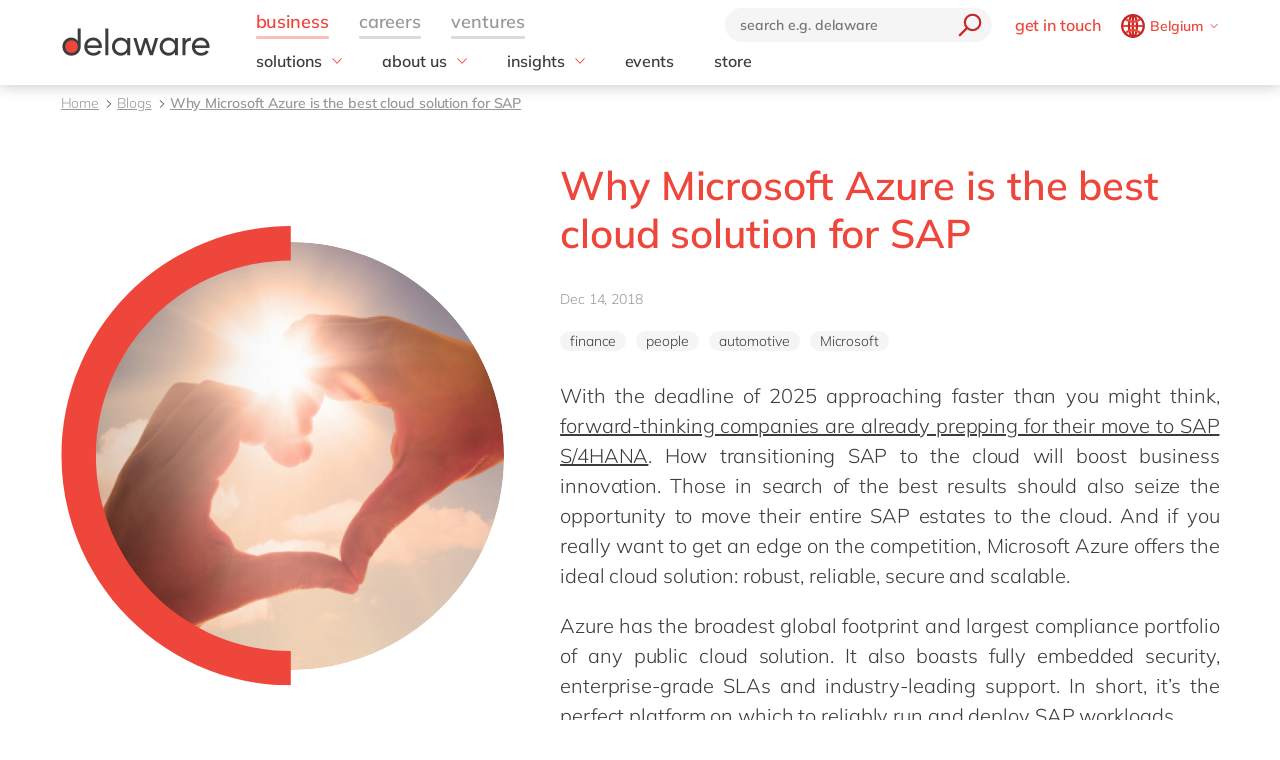

--- FILE ---
content_type: text/html; charset=utf-8
request_url: https://www.delaware.pro/en-be/blogs/why-microsoft-azure-is-the-best-cloud-solution-for
body_size: 26636
content:


<!doctype html>
<html lang="en" style="--snb-breakpoint-switch-to-full-lister:0">
<head>
    <meta http-equiv="Content-Type" content="text/html; charset=UTF-8" />
    <meta name="viewport" content="width=device-width, initial-scale=1, maximum-scale=1.0" />
<title>Why Microsoft Azure is the best cloud solution - delaware Belgium</title>        <link rel="preload" href="/assets/fonts/Mulish-Bold.woff2" as="font" crossorigin>
        <link rel="preload" href="/assets/fonts/Mulish-Regular.woff2" as="font" crossorigin>
        <link rel="preload" href="/assets/fonts/Mulish-SemiBold.woff2" as="font" crossorigin>

        <link rel="preconnect dns-prefetch" href="https://www.googletagmanager.com">
    <script type="text/javascript">!function(T,l,y){var S=T.location,k="script",D="instrumentationKey",C="ingestionendpoint",I="disableExceptionTracking",E="ai.device.",b="toLowerCase",w="crossOrigin",N="POST",e="appInsightsSDK",t=y.name||"appInsights";(y.name||T[e])&&(T[e]=t);var n=T[t]||function(d){var g=!1,f=!1,m={initialize:!0,queue:[],sv:"5",version:2,config:d};function v(e,t){var n={},a="Browser";return n[E+"id"]=a[b](),n[E+"type"]=a,n["ai.operation.name"]=S&&S.pathname||"_unknown_",n["ai.internal.sdkVersion"]="javascript:snippet_"+(m.sv||m.version),{time:function(){var e=new Date;function t(e){var t=""+e;return 1===t.length&&(t="0"+t),t}return e.getUTCFullYear()+"-"+t(1+e.getUTCMonth())+"-"+t(e.getUTCDate())+"T"+t(e.getUTCHours())+":"+t(e.getUTCMinutes())+":"+t(e.getUTCSeconds())+"."+((e.getUTCMilliseconds()/1e3).toFixed(3)+"").slice(2,5)+"Z"}(),iKey:e,name:"Microsoft.ApplicationInsights."+e.replace(/-/g,"")+"."+t,sampleRate:100,tags:n,data:{baseData:{ver:2}}}}var h=d.url||y.src;if(h){function a(e){var t,n,a,i,r,o,s,c,u,p,l;g=!0,m.queue=[],f||(f=!0,t=h,s=function(){var e={},t=d.connectionString;if(t)for(var n=t.split(";"),a=0;a<n.length;a++){var i=n[a].split("=");2===i.length&&(e[i[0][b]()]=i[1])}if(!e[C]){var r=e.endpointsuffix,o=r?e.location:null;e[C]="https://"+(o?o+".":"")+"dc."+(r||"services.visualstudio.com")}return e}(),c=s[D]||d[D]||"",u=s[C],p=u?u+"/v2/track":d.endpointUrl,(l=[]).push((n="SDK LOAD Failure: Failed to load Application Insights SDK script (See stack for details)",a=t,i=p,(o=(r=v(c,"Exception")).data).baseType="ExceptionData",o.baseData.exceptions=[{typeName:"SDKLoadFailed",message:n.replace(/\./g,"-"),hasFullStack:!1,stack:n+"\nSnippet failed to load ["+a+"] -- Telemetry is disabled\nHelp Link: https://go.microsoft.com/fwlink/?linkid=2128109\nHost: "+(S&&S.pathname||"_unknown_")+"\nEndpoint: "+i,parsedStack:[]}],r)),l.push(function(e,t,n,a){var i=v(c,"Message"),r=i.data;r.baseType="MessageData";var o=r.baseData;return o.message='AI (Internal): 99 message:"'+("SDK LOAD Failure: Failed to load Application Insights SDK script (See stack for details) ("+n+")").replace(/\"/g,"")+'"',o.properties={endpoint:a},i}(0,0,t,p)),function(e,t){if(JSON){var n=T.fetch;if(n&&!y.useXhr)n(t,{method:N,body:JSON.stringify(e),mode:"cors"});else if(XMLHttpRequest){var a=new XMLHttpRequest;a.open(N,t),a.setRequestHeader("Content-type","application/json"),a.send(JSON.stringify(e))}}}(l,p))}function i(e,t){f||setTimeout(function(){!t&&m.core||a()},500)}var e=function(){var n=l.createElement(k);n.src=h;var e=y[w];return!e&&""!==e||"undefined"==n[w]||(n[w]=e),n.onload=i,n.onerror=a,n.onreadystatechange=function(e,t){"loaded"!==n.readyState&&"complete"!==n.readyState||i(0,t)},n}();y.ld<0?l.getElementsByTagName("head")[0].appendChild(e):setTimeout(function(){l.getElementsByTagName(k)[0].parentNode.appendChild(e)},y.ld||0)}try{m.cookie=l.cookie}catch(p){}function t(e){for(;e.length;)!function(t){m[t]=function(){var e=arguments;g||m.queue.push(function(){m[t].apply(m,e)})}}(e.pop())}var n="track",r="TrackPage",o="TrackEvent";t([n+"Event",n+"PageView",n+"Exception",n+"Trace",n+"DependencyData",n+"Metric",n+"PageViewPerformance","start"+r,"stop"+r,"start"+o,"stop"+o,"addTelemetryInitializer","setAuthenticatedUserContext","clearAuthenticatedUserContext","flush"]),m.SeverityLevel={Verbose:0,Information:1,Warning:2,Error:3,Critical:4};var s=(d.extensionConfig||{}).ApplicationInsightsAnalytics||{};if(!0!==d[I]&&!0!==s[I]){var c="onerror";t(["_"+c]);var u=T[c];T[c]=function(e,t,n,a,i){var r=u&&u(e,t,n,a,i);return!0!==r&&m["_"+c]({message:e,url:t,lineNumber:n,columnNumber:a,error:i}),r},d.autoExceptionInstrumented=!0}return m}(y.cfg);function a(){y.onInit&&y.onInit(n)}(T[t]=n).queue&&0===n.queue.length?(n.queue.push(a),n.trackPageView({})):a()}(window,document,{
src: "https://js.monitor.azure.com/scripts/b/ai.2.min.js", // The SDK URL Source
crossOrigin: "anonymous", 
cfg: { // Application Insights Configuration
    instrumentationKey: '03d6f54f-73f2-4aaa-8cdb-4939e66b7fda'
}});</script>
        <script>
            (function (w, d, s, l, i) {
                w[l] = w[l] || []; w[l].push({
                    'gtm.start':
                        new Date().getTime(), event: 'gtm.js'
                }); var f = d.getElementsByTagName(s)[0],
                    j = d.createElement(s), dl = l != 'dataLayer' ? '&l=' + l : ''; j.async = true; j.src =
                        'https://www.googletagmanager.com/gtm.js?id=' + i + dl; f.parentNode.insertBefore(j, f);
            })(window, document, 'script', 'dataLayer', 'GTM-WD45M94');
        </script>
    <link href="/assets/css/delaware.min.css?v=AlXvzeAsoRUadW0gjamUiyZUOzjhiRM4y1X8XBBK91I" rel="stylesheet" type="text/css" />
    <script defer src="/js/dlwpro/dlwpro/basic.js?v=AC-Hd-W53kwLMwR7mlPcvwdNs4gHj71r08QxP2CtC04"></script>
    <script defer src="/bundles/scripts/delaware-l.min.js?v=sLCLcdwMsi3qf0zqLQ1WgKIyHzFaBj7XZTVdh9fWmrY"></script>
    <script defer src="/en-us/resources.js"></script>


    <script defer src="/bundles/scripts/site.min.js?v=nQb68jktYTwkU7T_0sorZppa5nkOIeNWw8mcOfxoRfs"></script>
    <script defer src="/assets/js/delaware-webcomponents.js?v=jIvOrqN8HwtYm8UIIUhIr_rg-YRvXdrFGJYNsXVmvps"></script>

    
    <meta content="Discover why Microsoft Azure stands out as the top cloud solution for businesses, offering unmatched performance, security, and scalability." name="description" />
<meta content="Microsoft Azure, best cloud solution, cloud computing, business cloud services, Azure performance, cloud security, cloud scalability, Azure benefits" name="keywords" />    
    <meta content="Why Microsoft Azure is the best cloud solution for SAP" property="og:title" />
    <meta content="Want to bring unparalleled performance to your SAP systems? Look no further than Microsoft Azure. Find out why." property="og:description" />
    <meta content="https://www.delaware.pro/en-be/blogs/why-microsoft-azure-is-the-best-cloud-solution-for" property="og:url" />
    <meta content="https://www.delaware.pro/getattachment/b0bfbc0b-1fc6-4566-8aae-3e893ec94eee/delaware-logo-opengraph.jpg" property="og:image" />
    <link rel='canonical' href='https://www.delaware.pro/en-be/blogs/why-microsoft-azure-is-the-best-cloud-solution-for' /><link rel='alternate' hreflang='x-default' href='https://www.delaware.pro/en-be/blogs/why-microsoft-azure-is-the-best-cloud-solution-for' /><link rel='alternate' hreflang='en-be' href='https://www.delaware.pro/en-be/blogs/why-microsoft-azure-is-the-best-cloud-solution-for' />
    <link rel="apple-touch-icon" sizes="57x57" href="/assets/favicons/apple-icon-57x57.png">
    <link rel="apple-touch-icon" sizes="60x60" href="/assets/favicons/apple-icon-60x60.png">
    <link rel="apple-touch-icon" sizes="72x72" href="/assets/favicons/apple-icon-72x72.png">
    <link rel="apple-touch-icon" sizes="76x76" href="/assets/favicons/apple-icon-76x76.png">
    <link rel="apple-touch-icon" sizes="114x114" href="/assets/favicons/apple-icon-114x114.png">
    <link rel="apple-touch-icon" sizes="120x120" href="/assets/favicons/apple-icon-120x120.png">
    <link rel="apple-touch-icon" sizes="144x144" href="/assets/favicons/apple-icon-144x144.png">
    <link rel="apple-touch-icon" sizes="152x152" href="/assets/favicons/apple-icon-152x152.png">
    <link rel="apple-touch-icon" sizes="180x180" href="/assets/favicons/apple-touch-icon.png">
    <link rel="icon" type="image/png" sizes="192x192" href="/assets/favicons/android-icon-192x192.png">
    <link rel="icon" type="image/png" sizes="32x32" href="/assets/favicons/favicon-32x32.png">
    <link rel="icon" type="image/png" sizes="96x96" href="/assets/favicons/favicon-96x96.png">
    <link rel="icon" type="image/png" sizes="16x16" href="/assets/favicons/favicon-16x16.png">
    <link rel="manifest" href="/assets/favicons/manifest.json">
    <link rel="mask-icon" href="/assets/favicons/safari-pinned-tab.svg" color="#5bbad5">
    <meta name="msapplication-TileColor" content="#da532c">
    <meta name="msapplication-TileImage" content="/assets/favicons/ms-icon-144x144.png">
    <meta name="theme-color" content="#FFFFFF">
    <meta content="kln5-ZTZGSvyES7S4Fgosi_Q_cE0lXpykjWpU8IhnVk" name="google-site-verification" />
    
    <script type="text/javascript" src="/Kentico.Resource/WebAnalytics/Logger.js?Culture=en-US&amp;HttpStatus=200&amp;Value=0" async></script>
    <script type="text/javascript" src="/Kentico.Resource/ABTest/KenticoABTestLogger/en-US/ConversionLogger.js" async></script>
</head>
<body class="t-blogtheme" data-edit="False">
    <div style="overflow: hidden; height:0;" aria-hidden="true">
        <svg class="c-clippath">
            <clipPath id="media-border" clipPathUnits="objectBoundingBox">
                <path d="M0,1 C0,0.737,0.053,0.483,0.147,0.295 C0.241,0.108,0.368,0.002,0.5,0.002 C0.633,0.002,0.76,0.108,0.854,0.295 C0.948,0.483,1,0.737,1,1 L0.925,1 C0.925,0.777,0.881,0.561,0.801,0.401 C0.721,0.242,0.613,0.152,0.5,0.152 C0.388,0.152,0.28,0.242,0.2,0.401 C0.12,0.561,0.075,0.777,0.075,1 L0,1">
                </path>
            </clipPath>
        </svg>
    </div>
    


<!-- Begin _Navigation -->
<div class="c-header-wrapper" data-ktc-search-exclude data-nosnippet="data-nosnippet">
    <header class="c-header js-header" data-component-class="Header" role="banner">
        <div class="c-header__wrapper">
            <nav class="c-nav-primary" aria-label="primary-navigation" role="navigation">


                <div class="c-nav-primary-heading">
                    <div class="c-header-logo">
                        <a class="c-header-logo__link" href="/en-be" aria-label="Delaware">
                                
<picture class="c-media__picture ">
                <source width="150" height="50" srcset="/r-images/delaware-logo/delaware-logo.svg?mode=autocrop&amp;w=150&amp;h=50&amp;attachmenthistoryguid=3a1e5da6-dc5c-4765-9f9e-148513b69803&amp;v=&amp;c=ebe46d380acb8e8757d31b1dea70de49b44801a896435d25c337e5d06cd5dc90" />
                <source width="150" height="50" srcset="/r-images/delaware-logo/delaware-logo.svg?mode=autocrop&amp;w=150&amp;h=50&amp;attachmenthistoryguid=3a1e5da6-dc5c-4765-9f9e-148513b69803&amp;v=&amp;c=ebe46d380acb8e8757d31b1dea70de49b44801a896435d25c337e5d06cd5dc90" />
                <source width="150" height="50" srcset="/r-images/delaware-logo/delaware-logo.svg?mode=autocrop&amp;w=150&amp;h=50&amp;attachmenthistoryguid=3a1e5da6-dc5c-4765-9f9e-148513b69803&amp;v=&amp;c=ebe46d380acb8e8757d31b1dea70de49b44801a896435d25c337e5d06cd5dc90" />
        <img src="/r-images/delaware-logo/delaware-logo.svg?mode=autocrop&amp;w=150&amp;h=50&amp;attachmenthistoryguid=3a1e5da6-dc5c-4765-9f9e-148513b69803&amp;v=&amp;c=ebe46d380acb8e8757d31b1dea70de49b44801a896435d25c337e5d06cd5dc90" alt="" height="50" width="150" class="o-fit" loading="eager" fetchpriority="high" />
</picture>




                        </a>
                    </div>

                    <div class="c-nav-secondary-wrapper">
                        <div class="c-nav-secondary">
                            <form class="c-search-field js-search">
                                <div class="c-search-field__wrapper js-search__field">
                                    <input type="text" id="txtBoxGlobalSearch" placeholder="search e.g. delaware" class="c-search-field__input" onkeypress="searchEnter(event);">
                                    <button type="button" class="c-btn c-btn--icon c-search-field__trigger js-search__trigger" aria-label="search" onclick="redirectToSearch()">
                                        <span class="c-btn__icon">

                                            <svg class="c-svg " width="24" height="24" focusable="false">
                                                <use xlink:href="/assets/svg/svg-symbols.svg#icon-search">
                                                </use>
                                            </svg>

                                        </span>
                                    </button>
                                </div>

                                <button type="button" class="c-btn c-btn--icon c-search-field__close js-search__trigger-close" aria-label="close">
                                    <span class="c-btn__icon">

                                        <svg class="c-svg " width="22" height="22" focusable="false">
                                            <use xlink:href="/assets/svg/svg-symbols.svg#icon-close">
                                            </use>
                                        </svg>

                                    </span>
                                </button>
                            </form>


                            <ul class="c-nav-secondary-list ">

                                    <li class="c-nav-secondary-list__item u-hide-until-large">
                                        <a href="/en-be/get-in-touch" class="c-nav-secondary-list__link">get in touch</a>
                                    </li>
                                <li class="c-nav-secondary-list__item">


                                    <div class="c-lang js-lang is-collapsed">
                                        <button class="c-btn c-lang__trigger js-lang__trigger" type="button" aria-expanded="true" aria-labelledby="lang"
                                                aria-controls="lang">
                                            <svg class="c-svg c-btn__icon c-lang__globe" width="24"
                                                 height="24" role="img" aria-labelledby="icon-globe" focusable="false">
                                                <title id="icon-globe">icon globe</title>
                                                <use xlink:href="/assets/svg/svg-symbols.svg#icon-globe">
                                                </use>
                                            </svg>
                                            <span class="u-hide-until-large c-lang__current-lang">Belgium</span>


                                            <svg class="c-svg c-btn__icon o-collapse__icon c-lang__chevron" width="12"
                                                 height="12" role="img" aria-labelledby="chevron-down" focusable="false">
                                                <title id="chevron-down">icon globe</title>
                                                <use xlink:href="/assets/svg/svg-symbols.svg#chevron-down">
                                                </use>
                                            </svg>

                                        </button>

                                        <ul class="c-lang-list js-lang__panel" id="lang">

                                                

<!-- Begin _NavigationCountryLanguageItem -->
<li class="c-lang-list__item">
    <div class="c-lang-list__country is-active">
        <span class="c-lang-list__country-link-wrapper">
                <a href="https://www.delaware.pro/en-be/blogs/why-microsoft-azure-is-the-best-cloud-solution-for" class="c-lang-list__country-link">
                    Belgium
                </a>

        </span>
        <span class="c-lag-list__country-langs">
                <a href="https://www.delaware.pro/en-be/blogs/why-microsoft-azure-is-the-best-cloud-solution-for" class="c-lang-list__lang is-active">
                    en
                </a>
                <a href="https://www.delaware.pro/fr-be/blogs" class="c-lang-list__lang ">
                    fr
                </a>
        </span>
    </div>
</li>


<!-- End _NavigationCountryLanguageItem -->

                                                

<!-- Begin _NavigationCountryLanguageItem -->
<li class="c-lang-list__item">
    <div class="c-lang-list__country ">
        <span class="c-lang-list__country-link-wrapper">
                <a href="https://www.delaware.pro/pt-br/blogs" class="c-lang-list__country-link">
                    Brazil
                </a>

        </span>
        <span class="c-lag-list__country-langs">
                <a href="https://www.delaware.pro/pt-br/blogs" class="c-lang-list__lang ">
                    pt
                </a>
        </span>
    </div>
</li>


<!-- End _NavigationCountryLanguageItem -->

                                                

<!-- Begin _NavigationCountryLanguageItem -->
<li class="c-lang-list__item">
    <div class="c-lang-list__country ">
        <span class="c-lang-list__country-link-wrapper">
                <a href="https://www.delaware.cn/zh-cn" class="c-lang-list__country-link">
                    China
                </a>

        </span>
        <span class="c-lag-list__country-langs">
                <a href="https://www.delaware.cn/zh-cn" class="c-lang-list__lang ">
                    zh
                </a>
                <a href="https://www.delaware.cn/en-cn" class="c-lang-list__lang ">
                    en
                </a>
        </span>
    </div>
</li>


<!-- End _NavigationCountryLanguageItem -->

                                                

<!-- Begin _NavigationCountryLanguageItem -->
<li class="c-lang-list__item">
    <div class="c-lang-list__country ">
        <span class="c-lang-list__country-link-wrapper">
                <a href="https://www.delaware.pro/fr-fr/blogs" class="c-lang-list__country-link">
                    France
                </a>

        </span>
        <span class="c-lag-list__country-langs">
                <a href="https://www.delaware.pro/fr-fr/blogs" class="c-lang-list__lang ">
                    fr
                </a>
        </span>
    </div>
</li>


<!-- End _NavigationCountryLanguageItem -->

                                                

<!-- Begin _NavigationCountryLanguageItem -->
<li class="c-lang-list__item">
    <div class="c-lang-list__country ">
        <span class="c-lang-list__country-link-wrapper">
                <a href="https://www.delaware.pro/de-de/blogs" class="c-lang-list__country-link">
                    Germany
                </a>

        </span>
        <span class="c-lag-list__country-langs">
                <a href="https://www.delaware.pro/de-de/blogs" class="c-lang-list__lang ">
                    de
                </a>
                <a href="https://www.delaware.pro/en-de/blogs" class="c-lang-list__lang ">
                    en
                </a>
        </span>
    </div>
</li>


<!-- End _NavigationCountryLanguageItem -->

                                                

<!-- Begin _NavigationCountryLanguageItem -->
<li class="c-lang-list__item">
    <div class="c-lang-list__country ">
        <span class="c-lang-list__country-link-wrapper">
                <a href="https://www.delaware.pro/hu-hu/blogs" class="c-lang-list__country-link">
                    Hungary
                </a>

        </span>
        <span class="c-lag-list__country-langs">
                <a href="https://www.delaware.pro/hu-hu/blogs" class="c-lang-list__lang ">
                    hu
                </a>
                <a href="https://www.delaware.pro/en-hu/blogs" class="c-lang-list__lang ">
                    en
                </a>
        </span>
    </div>
</li>


<!-- End _NavigationCountryLanguageItem -->

                                                

<!-- Begin _NavigationCountryLanguageItem -->
<li class="c-lang-list__item">
    <div class="c-lang-list__country ">
        <span class="c-lang-list__country-link-wrapper">
                <a href="https://www.delaware.pro/en-in/blogs" class="c-lang-list__country-link">
                    India
                </a>

        </span>
        <span class="c-lag-list__country-langs">
                <a href="https://www.delaware.pro/en-in/blogs" class="c-lang-list__lang ">
                    en
                </a>
        </span>
    </div>
</li>


<!-- End _NavigationCountryLanguageItem -->

                                                

<!-- Begin _NavigationCountryLanguageItem -->
<li class="c-lang-list__item">
    <div class="c-lang-list__country ">
        <span class="c-lang-list__country-link-wrapper">
                <a href="https://www.delaware.pro/en-lu/blogs" class="c-lang-list__country-link">
                    Luxembourg
                </a>

        </span>
        <span class="c-lag-list__country-langs">
                <a href="https://www.delaware.pro/en-lu/blogs" class="c-lang-list__lang ">
                    en
                </a>
        </span>
    </div>
</li>


<!-- End _NavigationCountryLanguageItem -->

                                                

<!-- Begin _NavigationCountryLanguageItem -->
<li class="c-lang-list__item">
    <div class="c-lang-list__country ">
        <span class="c-lang-list__country-link-wrapper">
                <a href="https://www.delaware.pro/en-my/blogs" class="c-lang-list__country-link">
                    Malaysia
                </a>

        </span>
        <span class="c-lag-list__country-langs">
                <a href="https://www.delaware.pro/en-my/blogs" class="c-lang-list__lang ">
                    en
                </a>
        </span>
    </div>
</li>


<!-- End _NavigationCountryLanguageItem -->

                                                

<!-- Begin _NavigationCountryLanguageItem -->
<li class="c-lang-list__item">
    <div class="c-lang-list__country ">
        <span class="c-lang-list__country-link-wrapper">
                <a href="https://www.delaware.pro/en-ma/blogs" class="c-lang-list__country-link">
                    Morocco
                </a>

        </span>
        <span class="c-lag-list__country-langs">
                <a href="https://www.delaware.pro/en-ma/blogs" class="c-lang-list__lang ">
                    en
                </a>
                <a href="https://www.delaware.pro/fr-ma/blogs" class="c-lang-list__lang ">
                    fr
                </a>
        </span>
    </div>
</li>


<!-- End _NavigationCountryLanguageItem -->

                                                

<!-- Begin _NavigationCountryLanguageItem -->
<li class="c-lang-list__item">
    <div class="c-lang-list__country ">
        <span class="c-lang-list__country-link-wrapper">
                <a href="https://www.delaware.pro/nl-nl/blogs" class="c-lang-list__country-link">
                    Netherlands
                </a>

        </span>
        <span class="c-lag-list__country-langs">
                <a href="https://www.delaware.pro/nl-nl/blogs" class="c-lang-list__lang ">
                    nl
                </a>
                <a href="https://www.delaware.pro/en-nl/blogs" class="c-lang-list__lang ">
                    en
                </a>
        </span>
    </div>
</li>


<!-- End _NavigationCountryLanguageItem -->

                                                

<!-- Begin _NavigationCountryLanguageItem -->
<li class="c-lang-list__item">
    <div class="c-lang-list__country ">
        <span class="c-lang-list__country-link-wrapper">
                <a href="https://www.delaware.pro/en-ph/blogs" class="c-lang-list__country-link">
                    Philippines
                </a>

        </span>
        <span class="c-lag-list__country-langs">
                <a href="https://www.delaware.pro/en-ph/blogs" class="c-lang-list__lang ">
                    en
                </a>
        </span>
    </div>
</li>


<!-- End _NavigationCountryLanguageItem -->

                                                

<!-- Begin _NavigationCountryLanguageItem -->
<li class="c-lang-list__item">
    <div class="c-lang-list__country ">
        <span class="c-lang-list__country-link-wrapper">
                <a href="https://www.delaware.pro/en-sg/blogs" class="c-lang-list__country-link">
                    Singapore
                </a>

        </span>
        <span class="c-lag-list__country-langs">
                <a href="https://www.delaware.pro/en-sg/blogs" class="c-lang-list__lang ">
                    en
                </a>
        </span>
    </div>
</li>


<!-- End _NavigationCountryLanguageItem -->

                                                

<!-- Begin _NavigationCountryLanguageItem -->
<li class="c-lang-list__item">
    <div class="c-lang-list__country ">
        <span class="c-lang-list__country-link-wrapper">
                <a href="https://www.delaware.pro/en-ch/blogs" class="c-lang-list__country-link">
                    Switzerland
                </a>

        </span>
        <span class="c-lag-list__country-langs">
                <a href="https://www.delaware.pro/en-ch/blogs" class="c-lang-list__lang ">
                    en
                </a>
        </span>
    </div>
</li>


<!-- End _NavigationCountryLanguageItem -->

                                                

<!-- Begin _NavigationCountryLanguageItem -->
<li class="c-lang-list__item">
    <div class="c-lang-list__country ">
        <span class="c-lang-list__country-link-wrapper">
                <a href="https://www.delaware.co.uk/en-gb/blogs" class="c-lang-list__country-link">
                    UK &amp; Ireland
                </a>

        </span>
        <span class="c-lag-list__country-langs">
                <a href="https://www.delaware.co.uk/en-gb/blogs" class="c-lang-list__lang ">
                    en
                </a>
        </span>
    </div>
</li>


<!-- End _NavigationCountryLanguageItem -->

                                                

<!-- Begin _NavigationCountryLanguageItem -->
<li class="c-lang-list__item">
    <div class="c-lang-list__country ">
        <span class="c-lang-list__country-link-wrapper">
                <a href="https://www.delawareconsulting.com/en-us/blogs" class="c-lang-list__country-link">
                    USA &amp; Canada
                </a>

        </span>
        <span class="c-lag-list__country-langs">
                <a href="https://www.delawareconsulting.com/en-us/blogs" class="c-lang-list__lang ">
                    en
                </a>
        </span>
    </div>
</li>


<!-- End _NavigationCountryLanguageItem -->



                                        </ul>
                                    </div>



                                </li>
                            </ul>
                        </div>
                    </div>


                    <div class="c-hamburger u-hide-large">
                        <button type="button" class="c-hamburger__trigger c-btn c-btn--icon js-header-menu__trigger " aria-label="Menu">
                            <span class="c-hamburger__line-wrapper">
                                <span class="c-hamburger__line"></span>
                                <span class="c-hamburger__line"></span>
                                <span class="c-hamburger__line"></span>
                            </span>
                        </button>
                    </div>
                </div>


                <div class="c-nav-primary__list-wrapper js-header-menu">
                    <ul class="c-nav-primary__list-top" id="headerNav">
                            <li class="c-nav-primary-item-top o-collapse o-collapse--until@large js-collapse js-nav-primary-item-top is-visible" aria-expanded="true">
                                    <a id="header-title-business" href="/en-be" type="button" class="c-nav-primary-item-top__link o-collapse__trigger js-collapse__trigger js-nav-primary-item-top__trigger" aria-expanded="true" data-desktop="business" aria-controls="header-business" data-parent="#headerNav">
                                        <span class="c-nav-primary-item-top__text">
                                            business
                                        </span>
                                    </a>


                                <ul class="c-nav-primary__list o-collapse__panel js-collapse__panel" aria-hidden="false" id="header-business">

                                            <li class="c-nav-primary-item c-nav-primary-item--has-doormat o-collapse o-collapse--until@large is-collapsed js-collapse js-nav-primary-item-has-doormat" aria-expanded="true">
                                                <div class="c-btn c-nav-primary-item__link o-collapse__trigger js-collapse__trigger"  aria-expanded="false" aria-controls="header-solutions" data-parent="#header-business">
                                                    <svg class="c-svg c-nav-primary-item__back" width="15" height="15" focusable="false">
                                                        <use xlink:href="/assets/svg/svg-symbols.svg#icon-forward">
                                                        </use>
                                                    </svg>

                                                    <span class="c-nav-primary-item__text" id="header-title-solutions">
                                                        solutions
                                                    </span>

                                                    <span class="c-nav-primary-item__icon" id="header-icon-solutions">
                                                        <svg class="c-svg " width="15" height="15" focusable="false">
                                                            <use xlink:href="/assets/svg/svg-symbols.svg#chevron-down">
                                                            </use>
                                                        </svg>
                                                    </span>
                                                </div>

                                                <div class="c-nav-primary__doormat o-collapse__panel js-collapse__panel" aria-hidden="true" id="header-solutions" aria-labelledby="header-title-solutions">
                                                    <div class="c-doormat ">

                                                                <div class="c-doormat__col o-collapse o-collapse--until@large is-collapsed js-collapse" aria-expanded="true">

                                                                    <div class="c-doormat__title h6 o-collapse__trigger js-collapse__trigger" tabindex="-1" role="button" aria-expanded="false" data-parent="#header-solutions">
                                                                        <span class="c-doormat__title-text">
                                                                            <span class="u-hide-large" id="header-doormat-title-fieldofexpertise">field of expertise</span>
                                                                            <span class="u-hide-until-large">field of expertise</span>
                                                                        </span>
                                                                        <svg class="c-svg u-hide-large" width="15" height="15" focusable="false">
                                                                            <use xlink:href="/assets/svg/svg-symbols.svg#icon-plus">
                                                                            </use>
                                                                        </svg>
                                                                    </div>

                                                                        <ul class="c-doormat-list o-collapse__panel js-collapse__panel" aria-hidden="true" id="header-doormat-fieldofexpertise" aria-labelledby="header-doormat-title-fieldofexpertise">

                                                                                <li class="c-doormat-list__item"><a href="/en-be/solutions/customer-experience" class="c-doormat-list__link">Customer experience</a></li>
                                                                                <li class="c-doormat-list__item"><a href="/en-be/solutions/employee-experience" class="c-doormat-list__link">Employee experience</a></li>
                                                                                <li class="c-doormat-list__item"><a href="/en-be/solutions/finance" class="c-doormat-list__link">Finance</a></li>
                                                                                <li class="c-doormat-list__item"><a href="/en-be/solutions/it" class="c-doormat-list__link">IT</a></li>
                                                                                <li class="c-doormat-list__item"><a href="/en-be/solutions/operations" class="c-doormat-list__link">Operations</a></li>
                                                                        </ul>

                                                                </div>
                                                                <div class="c-doormat__col o-collapse o-collapse--until@large is-collapsed js-collapse" aria-expanded="true">

                                                                    <div class="c-doormat__title h6 o-collapse__trigger js-collapse__trigger" tabindex="-1" role="button" aria-expanded="false" data-parent="#header-solutions">
                                                                        <span class="c-doormat__title-text">
                                                                            <span class="u-hide-large" id="header-doormat-title-industry">industry</span>
                                                                            <span class="u-hide-until-large">industry</span>
                                                                        </span>
                                                                        <svg class="c-svg u-hide-large" width="15" height="15" focusable="false">
                                                                            <use xlink:href="/assets/svg/svg-symbols.svg#icon-plus">
                                                                            </use>
                                                                        </svg>
                                                                    </div>

                                                                        <ul class="c-doormat-list o-collapse__panel js-collapse__panel" aria-hidden="true" id="header-doormat-industry" aria-labelledby="header-doormat-title-industry">

                                                                                <li class="c-doormat-list__item"><a href="https://www.delaware.pro/en-be/solutions/aerospace-defense-solutions" class="c-doormat-list__link">Aerospace &amp; defense</a></li>
                                                                                <li class="c-doormat-list__item"><a href="/en-be/solutions/automotive" class="c-doormat-list__link">Automotive</a></li>
                                                                                <li class="c-doormat-list__item"><a href="/en-be/solutions/harnessing-the-chemistry-of-digital-transformation" class="c-doormat-list__link">Chemicals</a></li>
                                                                                <li class="c-doormat-list__item"><a href="/en-be/solutions/discrete-manufacturing" class="c-doormat-list__link">Discrete manufacturing</a></li>
                                                                                <li class="c-doormat-list__item"><a href="/en-be/solutions/education-universities-colleges" class="c-doormat-list__link">Education</a></li>
                                                                                <li class="c-doormat-list__item"><a href="/en-be/solutions/energy" class="c-doormat-list__link">Energy</a></li>
                                                                                <li class="c-doormat-list__item"><a href="/en-be/solutions/engineering-projects" class="c-doormat-list__link">Engineering &amp; projects</a></li>
                                                                                <li class="c-doormat-list__item"><a href="/en-be/solutions/food" class="c-doormat-list__link">Food</a></li>
                                                                                <li class="c-doormat-list__item"><a href="/en-be/solutions/government-and-public-services" class="c-doormat-list__link">Government &amp; public sector</a></li>
                                                                                <li class="c-doormat-list__item"><a href="/en-be/solutions/healthcare" class="c-doormat-list__link">Healthcare</a></li>
                                                                                <li class="c-doormat-list__item"><a href="/en-be/solutions/life-science" class="c-doormat-list__link">Life Science</a></li>
                                                                                <li class="c-doormat-list__item"><a href="/en-be/solutions/mill" class="c-doormat-list__link">Mill</a></li>
                                                                                <li class="c-doormat-list__item"><a href="/en-be/solutions/professional-services" class="c-doormat-list__link">Professional services</a></li>
                                                                                <li class="c-doormat-list__item"><a href="/en-be/solutions/renewable-energy" class="c-doormat-list__link">Renewable energy</a></li>
                                                                                <li class="c-doormat-list__item"><a href="/en-be/solutions/retail-and-consumer-markets" class="c-doormat-list__link">Retail</a></li>
                                                                                <li class="c-doormat-list__item"><a href="/en-be/solutions/utilities" class="c-doormat-list__link">Utilities</a></li>
                                                                                <li class="c-doormat-list__item"><a href="/en-be/solutions/wholesale" class="c-doormat-list__link">Wholesale</a></li>
                                                                        </ul>
                                                                            <a href="/en-be/solutions/all-industries" class="c-btn c-doormat__more">all industries</a>

                                                                </div>
                                                                <div class="c-doormat__col o-collapse o-collapse--until@large is-collapsed js-collapse" aria-expanded="true">

                                                                    <div class="c-doormat__title h6 o-collapse__trigger js-collapse__trigger" tabindex="-1" role="button" aria-expanded="false" data-parent="#header-solutions">
                                                                        <span class="c-doormat__title-text">
                                                                            <span class="u-hide-large" id="header-doormat-title-technology">technology</span>
                                                                            <span class="u-hide-until-large">technology</span>
                                                                        </span>
                                                                        <svg class="c-svg u-hide-large" width="15" height="15" focusable="false">
                                                                            <use xlink:href="/assets/svg/svg-symbols.svg#icon-plus">
                                                                            </use>
                                                                        </svg>
                                                                    </div>

                                                                        <ul class="c-doormat-list o-collapse__panel js-collapse__panel" aria-hidden="true" id="header-doormat-technology" aria-labelledby="header-doormat-title-technology">

                                                                                <li class="c-doormat-list__item"><a href="/en-be/solutions/amazon-web-services-aws" class="c-doormat-list__link">Amazon Web Services (AWS)</a></li>
                                                                                <li class="c-doormat-list__item"><a href="https://www.delaware.pro/en-be/solutions/databricks" class="c-doormat-list__link">Databricks</a></li>
                                                                                <li class="c-doormat-list__item"><a href="/en-be/solutions/hubspot" class="c-doormat-list__link">HubSpot</a></li>
                                                                                <li class="c-doormat-list__item"><a href="/en-be/solutions/microsoft" class="c-doormat-list__link">Microsoft</a></li>
                                                                                <li class="c-doormat-list__item"><a href="/en-be/solutions/microsoft/microsoft-azure" class="c-doormat-list__link">Microsoft Azure</a></li>
                                                                                <li class="c-doormat-list__item"><a href="/en-be/solutions/microsoft/microsoft-copilot" class="c-doormat-list__link">Microsoft Copilot</a></li>
                                                                                <li class="c-doormat-list__item"><a href="/en-be/solutions/microsoft/microsoft-dynamics-365" class="c-doormat-list__link">Microsoft Dynamics 365</a></li>
                                                                                <li class="c-doormat-list__item"><a href="/en-be/solutions/microsoft/microsoft-dynamics-365-business-central" class="c-doormat-list__link">Microsoft Business Central</a></li>
                                                                                <li class="c-doormat-list__item"><a href="/en-be/solutions/opentext" class="c-doormat-list__link">OpenText</a></li>
                                                                                <li class="c-doormat-list__item"><a href="/en-be/solutions/salesforce" class="c-doormat-list__link">Salesforce</a></li>
                                                                                <li class="c-doormat-list__item"><a href="/en-be/solutions/sap" class="c-doormat-list__link">SAP</a></li>
                                                                                <li class="c-doormat-list__item"><a href="/en-be/solutions/sap/sap-cx" class="c-doormat-list__link">SAP CX</a></li>
                                                                                <li class="c-doormat-list__item"><a href="/en-be/solutions/sap/sap-s4hana" class="c-doormat-list__link">SAP S/4HANA</a></li>
                                                                                <li class="c-doormat-list__item"><a href="/en-be/solutions/sap-successfactors" class="c-doormat-list__link">SuccessFactors</a></li>
                                                                        </ul>
                                                                            <a href="/en-be/solutions/our-vendors" class="c-btn c-doormat__more">all technology partners</a>

                                                                </div>
                                                                <div class="c-doormat__col o-collapse o-collapse--until@large is-collapsed js-collapse" aria-expanded="true">

                                                                    <div class="c-doormat__title h6 o-collapse__trigger js-collapse__trigger" tabindex="-1" role="button" aria-expanded="false" data-parent="#header-solutions">
                                                                        <span class="c-doormat__title-text">
                                                                            <span class="u-hide-large" id="header-doormat-title-trending">trending</span>
                                                                            <span class="u-hide-until-large">trending</span>
                                                                        </span>
                                                                        <svg class="c-svg u-hide-large" width="15" height="15" focusable="false">
                                                                            <use xlink:href="/assets/svg/svg-symbols.svg#icon-plus">
                                                                            </use>
                                                                        </svg>
                                                                    </div>

                                                                        <ul class="c-doormat-list o-collapse__panel js-collapse__panel" aria-hidden="true" id="header-doormat-trending" aria-labelledby="header-doormat-title-trending">

                                                                                <li class="c-doormat-list__item"><a href="/en-be/solutions/artificial-intelligence" class="c-doormat-list__link">AI</a></li>
                                                                                <li class="c-doormat-list__item"><a href="/en-be/solutions/change-management" class="c-doormat-list__link">Change Management</a></li>
                                                                                <li class="c-doormat-list__item"><a href="/en-be/solutions/it/cyber-security-protect-your-data" class="c-doormat-list__link">Cybersecurity</a></li>
                                                                                <li class="c-doormat-list__item"><a href="/en-be/solutions/it/data-and-analytics" class="c-doormat-list__link">Data &amp; Analytics</a></li>
                                                                                <li class="c-doormat-list__item"><a href="https://www.delaware.pro/en-be/solutions/employee-experience/employee-experience-solutions/digital-workplace" class="c-doormat-list__link">Digital Workplace</a></li>
                                                                                <li class="c-doormat-list__item"><a href="https://www.delaware.pro/en-be/solutions/finance/compliant-e-invoicing-with-peppol" class="c-doormat-list__link">E-invoicing with Peppol</a></li>
                                                                                <li class="c-doormat-list__item"><a href="/en-be/solutions/eudr-compliance" class="c-doormat-list__link">EUDR compliance</a></li>
                                                                                <li class="c-doormat-list__item"><a href="/en-be/solutions/extended-reality-xr-the-future-of-interaction" class="c-doormat-list__link">Extended Reality (XR)</a></li>
                                                                                <li class="c-doormat-list__item"><a href="/en-be/solutions/generative-ai-genai" class="c-doormat-list__link">Generative AI (GenAI)</a></li>
                                                                                <li class="c-doormat-list__item"><a href="/en-be/solutions/industry-4-0" class="c-doormat-list__link">Industry 4.0</a></li>
                                                                                <li class="c-doormat-list__item"><a href="/en-be/solutions/low-code-rapid-application-development" class="c-doormat-list__link">Low-Code</a></li>
                                                                                <li class="c-doormat-list__item"><a href="/en-be/solutions/sustainability" class="c-doormat-list__link">Sustainability</a></li>
                                                                        </ul>

                                                                </div>
                                                    </div>
                                                </div>

                                            </li>
                                            <li class="c-nav-primary-item c-nav-primary-item--has-doormat o-collapse o-collapse--until@large is-collapsed js-collapse js-nav-primary-item-has-doormat" aria-expanded="true">
                                                <div class="c-btn c-nav-primary-item__link o-collapse__trigger js-collapse__trigger"  aria-expanded="false" aria-controls="header-aboutus" data-parent="#header-business">
                                                    <svg class="c-svg c-nav-primary-item__back" width="15" height="15" focusable="false">
                                                        <use xlink:href="/assets/svg/svg-symbols.svg#icon-forward">
                                                        </use>
                                                    </svg>

                                                    <span class="c-nav-primary-item__text" id="header-title-aboutus">
                                                        about us
                                                    </span>

                                                    <span class="c-nav-primary-item__icon" id="header-icon-aboutus">
                                                        <svg class="c-svg " width="15" height="15" focusable="false">
                                                            <use xlink:href="/assets/svg/svg-symbols.svg#chevron-down">
                                                            </use>
                                                        </svg>
                                                    </span>
                                                </div>

                                                <div class="c-nav-primary__doormat o-collapse__panel js-collapse__panel" aria-hidden="true" id="header-aboutus" aria-labelledby="header-title-aboutus">
                                                    <div class="c-doormat ">

                                                                <div class="c-doormat__col ">
                                                                    <ul class="c-doormat-list " aria-hidden="true">

                                                                            <li class="c-doormat-list__item"><a href="/en-be/about-us" class="c-doormat-list__link">Our company</a></li>
                                                                            <li class="c-doormat-list__item"><a href="/en-be/about-us/delaware-20years" class="c-doormat-list__link">20 years of delaware</a></li>
                                                                            <li class="c-doormat-list__item"><a href="/en-be/about-us/our-brand" class="c-doormat-list__link">Our brand</a></li>
                                                                            <li class="c-doormat-list__item"><a href="/en-be/about-us/corporate-social-responsibility-living-our-values" class="c-doormat-list__link">Corporate Social Responsibility</a></li>
                                                                            <li class="c-doormat-list__item"><a href="/en-be/about-us/delaware-sustainability-report" class="c-doormat-list__link">Our sustainability report</a></li>
                                                                            <li class="c-doormat-list__item"><a href="/en-be/about-us2/del20-innovation" class="c-doormat-list__link">DEL20: ecosystem for innovation</a></li>
                                                                            <li class="c-doormat-list__item"><a href="/en-be/find-an-office" class="c-doormat-list__link">Our Offices</a></li>
                                                                            <li class="c-doormat-list__item"><a href="/en-be/get-in-touch" class="c-doormat-list__link">Contact us</a></li>

                                                                    </ul>
                                                                </div>
                                                    </div>
                                                </div>

                                            </li>
                                            <li class="c-nav-primary-item c-nav-primary-item--has-doormat o-collapse o-collapse--until@large is-collapsed js-collapse js-nav-primary-item-has-doormat" aria-expanded="true">
                                                <div class="c-btn c-nav-primary-item__link o-collapse__trigger js-collapse__trigger"  aria-expanded="false" aria-controls="header-insights" data-parent="#header-business">
                                                    <svg class="c-svg c-nav-primary-item__back" width="15" height="15" focusable="false">
                                                        <use xlink:href="/assets/svg/svg-symbols.svg#icon-forward">
                                                        </use>
                                                    </svg>

                                                    <span class="c-nav-primary-item__text" id="header-title-insights">
                                                        insights
                                                    </span>

                                                    <span class="c-nav-primary-item__icon" id="header-icon-insights">
                                                        <svg class="c-svg " width="15" height="15" focusable="false">
                                                            <use xlink:href="/assets/svg/svg-symbols.svg#chevron-down">
                                                            </use>
                                                        </svg>
                                                    </span>
                                                </div>

                                                <div class="c-nav-primary__doormat o-collapse__panel js-collapse__panel" aria-hidden="true" id="header-insights" aria-labelledby="header-title-insights">
                                                    <div class="c-doormat ">

                                                                <div class="c-doormat__col ">
                                                                    <ul class="c-doormat-list " aria-hidden="true">

                                                                            <li class="c-doormat-list__item"><a href="/en-be/news" class="c-doormat-list__link">News</a></li>
                                                                            <li class="c-doormat-list__item"><a href="/en-be/blogs" class="c-doormat-list__link">Blog</a></li>
                                                                            <li class="c-doormat-list__item"><a href="/en-be/stories" class="c-doormat-list__link">Customer stories</a></li>
                                                                            <li class="c-doormat-list__item"><a href="/en-be/podcast" class="c-doormat-list__link">Podcasts</a></li>
                                                                            <li class="c-doormat-list__item"><a href="/en-be/whitepapers-e-guides-and-leaflets" class="c-doormat-list__link">E-books and whitepapers</a></li>

                                                                    </ul>
                                                                </div>
                                                    </div>
                                                </div>

                                            </li>

                                            <li class="c-nav-primary-item ">
                                                <a class="c-nav-primary-item__link" href="/en-be/events">
                                                    events
                                                </a>
                                            </li>
                                            <li class="c-nav-primary-item ">
                                                <a class="c-nav-primary-item__link" href="https://www.delaware.pro/en-be/store">
                                                    store
                                                </a>
                                            </li>
                                </ul>
                            </li>
                            <li class="c-nav-primary-item-top o-collapse o-collapse--until@large js-collapse js-nav-primary-item-top is-collapsed" aria-expanded="true">
                                    <a id="header-title-careers" href="/en-be/careers" type="button" class="c-nav-primary-item-top__link o-collapse__trigger js-collapse__trigger js-nav-primary-item-top__trigger" aria-expanded="true" data-desktop="careers" aria-controls="header-careers" data-parent="#headerNav">
                                        <span class="c-nav-primary-item-top__text">
                                            careers
                                        </span>
                                    </a>


                                <ul class="c-nav-primary__list o-collapse__panel js-collapse__panel" aria-hidden="false" id="header-careers">

                                            <li class="c-nav-primary-item c-nav-primary-item--has-doormat o-collapse o-collapse--until@large is-collapsed js-collapse js-nav-primary-item-has-doormat" aria-expanded="true">
                                                <div class="c-btn c-nav-primary-item__link o-collapse__trigger js-collapse__trigger"  aria-expanded="false" aria-controls="header-whatwedo" data-parent="#header-careers">
                                                    <svg class="c-svg c-nav-primary-item__back" width="15" height="15" focusable="false">
                                                        <use xlink:href="/assets/svg/svg-symbols.svg#icon-forward">
                                                        </use>
                                                    </svg>

                                                    <span class="c-nav-primary-item__text" id="header-title-whatwedo">
                                                        what we do
                                                    </span>

                                                    <span class="c-nav-primary-item__icon" id="header-icon-whatwedo">
                                                        <svg class="c-svg " width="15" height="15" focusable="false">
                                                            <use xlink:href="/assets/svg/svg-symbols.svg#chevron-down">
                                                            </use>
                                                        </svg>
                                                    </span>
                                                </div>

                                                <div class="c-nav-primary__doormat o-collapse__panel js-collapse__panel" aria-hidden="true" id="header-whatwedo" aria-labelledby="header-title-whatwedo">
                                                    <div class="c-doormat ">

                                                                <div class="c-doormat__col ">
                                                                    <ul class="c-doormat-list " aria-hidden="true">

                                                                            <li class="c-doormat-list__item"><a href="/en-be/careers/fields-of-expertise" class="c-doormat-list__link">Fields of Expertise</a></li>
                                                                            <li class="c-doormat-list__item"><a href="/en-be/careers/consultancy" class="c-doormat-list__link">Consultancy</a></li>
                                                                            <li class="c-doormat-list__item"><a href="/en-be/careers/technology" class="c-doormat-list__link">Technologies</a></li>
                                                                            <li class="c-doormat-list__item"><a href="/en-be/careers/projects" class="c-doormat-list__link">Projects</a></li>

                                                                    </ul>
                                                                </div>
                                                    </div>
                                                </div>

                                            </li>
                                            <li class="c-nav-primary-item c-nav-primary-item--has-doormat o-collapse o-collapse--until@large is-collapsed js-collapse js-nav-primary-item-has-doormat" aria-expanded="true">
                                                <div class="c-btn c-nav-primary-item__link o-collapse__trigger js-collapse__trigger"  aria-expanded="false" aria-controls="header-lifeatdelaware" data-parent="#header-careers">
                                                    <svg class="c-svg c-nav-primary-item__back" width="15" height="15" focusable="false">
                                                        <use xlink:href="/assets/svg/svg-symbols.svg#icon-forward">
                                                        </use>
                                                    </svg>

                                                    <span class="c-nav-primary-item__text" id="header-title-lifeatdelaware">
                                                        life at delaware
                                                    </span>

                                                    <span class="c-nav-primary-item__icon" id="header-icon-lifeatdelaware">
                                                        <svg class="c-svg " width="15" height="15" focusable="false">
                                                            <use xlink:href="/assets/svg/svg-symbols.svg#chevron-down">
                                                            </use>
                                                        </svg>
                                                    </span>
                                                </div>

                                                <div class="c-nav-primary__doormat o-collapse__panel js-collapse__panel" aria-hidden="true" id="header-lifeatdelaware" aria-labelledby="header-title-lifeatdelaware">
                                                    <div class="c-doormat ">

                                                                <div class="c-doormat__col o-collapse o-collapse--until@large is-collapsed js-collapse" aria-expanded="true">

                                                                    <div class="c-doormat__title h6 o-collapse__trigger js-collapse__trigger" tabindex="-1" role="button" aria-expanded="false" data-parent="#header-lifeatdelaware">
                                                                        <span class="c-doormat__title-text">
                                                                            <span class="u-hide-large" id="header-doormat-title-whatweoffer">what we offer</span>
                                                                            <span class="u-hide-until-large">what we offer</span>
                                                                        </span>
                                                                        <svg class="c-svg u-hide-large" width="15" height="15" focusable="false">
                                                                            <use xlink:href="/assets/svg/svg-symbols.svg#icon-plus">
                                                                            </use>
                                                                        </svg>
                                                                    </div>

                                                                        <ul class="c-doormat-list o-collapse__panel js-collapse__panel" aria-hidden="true" id="header-doormat-whatweoffer" aria-labelledby="header-doormat-title-whatweoffer">

                                                                                <li class="c-doormat-list__item"><a href="/en-be/careers/benefits-and-rewards" class="c-doormat-list__link">Benefits</a></li>
                                                                                <li class="c-doormat-list__item"><a href="/en-be/careers/onboarding" class="c-doormat-list__link">Onboarding</a></li>
                                                                                <li class="c-doormat-list__item"><a href="/en-be/careers/learning-development" class="c-doormat-list__link">Learning &amp; Development</a></li>
                                                                        </ul>

                                                                </div>
                                                                <div class="c-doormat__col o-collapse o-collapse--until@large is-collapsed js-collapse" aria-expanded="true">

                                                                    <div class="c-doormat__title h6 o-collapse__trigger js-collapse__trigger" tabindex="-1" role="button" aria-expanded="false" data-parent="#header-lifeatdelaware">
                                                                        <span class="c-doormat__title-text">
                                                                            <span class="u-hide-large" id="header-doormat-title-#peopleofdelaware">#peopleofdelaware</span>
                                                                            <span class="u-hide-until-large">#peopleofdelaware</span>
                                                                        </span>
                                                                        <svg class="c-svg u-hide-large" width="15" height="15" focusable="false">
                                                                            <use xlink:href="/assets/svg/svg-symbols.svg#icon-plus">
                                                                            </use>
                                                                        </svg>
                                                                    </div>

                                                                        <ul class="c-doormat-list o-collapse__panel js-collapse__panel" aria-hidden="true" id="header-doormat-#peopleofdelaware" aria-labelledby="header-doormat-title-#peopleofdelaware">

                                                                                <li class="c-doormat-list__item"><a href="/en-be/careers/company-culture" class="c-doormat-list__link">Culture</a></li>
                                                                                <li class="c-doormat-list__item"><a href="/en-be/careers/corporate-social-responsibility" class="c-doormat-list__link">CSR</a></li>
                                                                                <li class="c-doormat-list__item"><a href="/en-be/careers/diversity-equity-inclusion" class="c-doormat-list__link">Diversity &amp; Inclusion</a></li>
                                                                                <li class="c-doormat-list__item"><a href="/en-be/careers/employee-events" class="c-doormat-list__link">Employee Events</a></li>
                                                                                <li class="c-doormat-list__item"><a href="/en-be/careers/our-locations" class="c-doormat-list__link">Locations</a></li>
                                                                        </ul>

                                                                </div>
                                                    </div>
                                                </div>

                                            </li>
                                            <li class="c-nav-primary-item c-nav-primary-item--has-doormat o-collapse o-collapse--until@large is-collapsed js-collapse js-nav-primary-item-has-doormat" aria-expanded="true">
                                                <div class="c-btn c-nav-primary-item__link o-collapse__trigger js-collapse__trigger"  aria-expanded="false" aria-controls="header-jobs" data-parent="#header-careers">
                                                    <svg class="c-svg c-nav-primary-item__back" width="15" height="15" focusable="false">
                                                        <use xlink:href="/assets/svg/svg-symbols.svg#icon-forward">
                                                        </use>
                                                    </svg>

                                                    <span class="c-nav-primary-item__text" id="header-title-jobs">
                                                        jobs
                                                    </span>

                                                    <span class="c-nav-primary-item__icon" id="header-icon-jobs">
                                                        <svg class="c-svg " width="15" height="15" focusable="false">
                                                            <use xlink:href="/assets/svg/svg-symbols.svg#chevron-down">
                                                            </use>
                                                        </svg>
                                                    </span>
                                                </div>

                                                <div class="c-nav-primary__doormat o-collapse__panel js-collapse__panel" aria-hidden="true" id="header-jobs" aria-labelledby="header-title-jobs">
                                                    <div class="c-doormat ">

                                                                <div class="c-doormat__col ">
                                                                    <ul class="c-doormat-list " aria-hidden="true">

                                                                            <li class="c-doormat-list__item"><a href="/en-be/careers/jobs" class="c-doormat-list__link">All jobs</a></li>
                                                                            <li class="c-doormat-list__item"><a href="/en-be/careers/junior" class="c-doormat-list__link">Junior program</a></li>
                                                                            <li class="c-doormat-list__item"><a href="/en-be/careers/internships" class="c-doormat-list__link">Student internships</a></li>
                                                                            <li class="c-doormat-list__item"><a href="/en-be/careers/freelance" class="c-doormat-list__link">Freelance community</a></li>

                                                                    </ul>
                                                                </div>
                                                    </div>
                                                </div>

                                            </li>

                                            <li class="c-nav-primary-item ">
                                                <a class="c-nav-primary-item__link" href="/en-be/careers/recruitment">
                                                    recruitment process
                                                </a>
                                            </li>
                                            <li class="c-nav-primary-item ">
                                                <a class="c-nav-primary-item__link" href="/en-be/careers/blog">
                                                    stories
                                                </a>
                                            </li>
                                            <li class="c-nav-primary-item ">
                                                <a class="c-nav-primary-item__link" href="https://www.delaware.pro/en-be/careers/events-20252026">
                                                    events
                                                </a>
                                            </li>
                                </ul>
                            </li>
                            <li class="c-nav-primary-item-top o-collapse o-collapse--until@large js-collapse js-nav-primary-item-top is-collapsed" aria-expanded="true">
                                    <a id="header-title-ventures" href="/en-be/ventures" type="button" class="c-nav-primary-item-top__link o-collapse__trigger js-collapse__trigger js-nav-primary-item-top__trigger" aria-expanded="true" data-desktop="ventures" aria-controls="header-ventures" data-parent="#headerNav">
                                        <span class="c-nav-primary-item-top__text">
                                            ventures
                                        </span>
                                    </a>


                                <ul class="c-nav-primary__list o-collapse__panel js-collapse__panel" aria-hidden="false" id="header-ventures">


                                            <li class="c-nav-primary-item ">
                                                <a class="c-nav-primary-item__link" href="/en-be/ventures">
                                                    about ventures by delaware
                                                </a>
                                            </li>
                                            <li class="c-nav-primary-item ">
                                                <a class="c-nav-primary-item__link" href="/en-be/ventures/how-to-apply">
                                                    how &amp; who can apply
                                                </a>
                                            </li>
                                            <li class="c-nav-primary-item ">
                                                <a class="c-nav-primary-item__link" href="/en-be/ventures/stories">
                                                    success stories
                                                </a>
                                            </li>
                                            <li class="c-nav-primary-item ">
                                                <a class="c-nav-primary-item__link" href="/en-be/ventures/apply">
                                                    apply now
                                                </a>
                                            </li>
                                </ul>
                            </li>
                            <li class="c-nav-primary-item-top is-collapsed u-hide-large">
                                <a href="/en-be/get-in-touch" class="c-nav-primary-item-top__link">get in touch</a>
                            </li>
                    </ul>
                </div>
            </nav>
        </div>
    </header>
</div>

<script type="text/javascript">

    function searchEnter(event) {
        if (event.keyCode === 13 || event.key === 'Enter') {
            // Cancel the default action, if needed
            event.preventDefault();
            // Trigger the button element with a click
            redirectToSearch();
        }
    }

    function redirectToSearch() {
        event.preventDefault();
        var searchBox = document.getElementById("txtBoxGlobalSearch");
        if (searchBox) {
            if (searchBox.value != "") {
                var cultureCode = getCurrentUrlCulture();
                window.location.href = "/" + cultureCode + "/global-search?query=" + searchBox.value;
            }
        }
    }
    function getCurrentUrlCulture() {
        var path = window.location.pathname;
        var regex = new RegExp("(\/\/|\/)([a-zA-Z]{2}-[a-zA-Z]{2})");
        var match = regex.exec(path);
        if (match) {
            if (match.length > 0) {
                return match[0].replace("/", "")
            }
        }
        return "en-be";
    }

    function setActiveLanguage() {
        var currentCulture = getCurrentUrlCulture();
        var navElement = document.getElementById(currentCulture.toLowerCase());
        if (!navElement) {
            currentCulture = getCurrentUrlCulture();
            navElement = document.getElementById(currentCulture.toLowerCase());
        }
        if (navElement)
            navElement.className += " is-active";
    }
    setActiveLanguage();
</script>

<!-- End _Navigation -->


    <main role="main">
            
<!-- Begin _RightNavigation '-->

<!-- End _RightNavigation '-->

        

    <!--Begin Structured data Blog-->
    <script type="application/ld+json">
        {"@context":"https://schema.org","@type":"Article","description":"Want to bring unparalleled performance to your SAP systems? Look no further than Microsoft Azure. Find out why.","image":{"@type":"ImageObject","url":"https://www.delaware.pro/getattachment/b0bfbc0b-1fc6-4566-8aae-3e893ec94eee/delaware-logo-opengraph.jpg"},"mainEntityOfPage":{"@type":"WebPage","@id":"https://www.delaware.pro/en-be/blogs/why-microsoft-azure-is-the-best-cloud-solution-for"},"author":{"@type":"Organization","name":"delaware","url":"http://www.delaware.pro"},"dateModified":"2024-12-16","datePublished":"2021-07-31","headline":"Why Microsoft Azure is the best cloud solution for SAP","publisher":{"@type":"Organization","name":"delaware","url":"http://www.delaware.pro","logo":{"@type":"ImageObject","url":"https://www.delaware.pro/assets/favicons/ms-icon-310x310.png"}}}
    </script>
    <!--End Structured data Blog-->
<div>
    <div class="u-margin-top-small" id="main-content">
        


<!-- Begin _Breadcrumb -->
    <script type="application/ld+json">
        {"@context":"https://schema.org","@type":"BreadcrumbList","itemListElement":[{"@type":"ListItem","item":{"@type":"ItemList","@id":"https://www.delaware.pro/en-be","name":"Home"},"position":1},{"@type":"ListItem","item":{"@type":"ItemList","@id":"https://www.delaware.pro/en-be/blogs","name":"Blogs"},"position":2},{"@type":"ListItem","item":{"@type":"ItemList","@id":"https://www.delaware.pro/en-xx/blogs-295ae8fd2f5553e35cb742a9a6d3a92b/why-microsoft-azure-is-the-best-cloud-solution-for","name":"Why Microsoft Azure is the best cloud solution for SAP"},"position":3}]}
    </script>

    <section data-ktc-search-exclude>
        <div class="container">
            <nav aria-label="Breadcrumb" class="c-breadcrumb">
                <ul class="c-breadcrumb__list">
                        <li class="c-breadcrumb-item">
                                <a href="/en-be" class="c-breadcrumb-item__link">

        <span class="c-breadcrumb-item__text">
            Home
        </span>
                                </a>

                            <span class="c-breadcrumb-item__icon">
                                <svg class="c-svg " width="8" height="8" aria-hidden="true" focusable="false">
                                    <title>divider</title>
                                    <use xlink:href="/assets/svg/svg-symbols.svg#chevron-down">
                                    </use>
                                </svg>
                            </span>
                        </li>
                        <li class="c-breadcrumb-item">
                                <a href="/en-be/blogs" class="c-breadcrumb-item__link">

        <span class="c-breadcrumb-item__text">
            Blogs
        </span>
                                </a>

                            <span class="c-breadcrumb-item__icon">
                                <svg class="c-svg " width="8" height="8" aria-hidden="true" focusable="false">
                                    <title>divider</title>
                                    <use xlink:href="/assets/svg/svg-symbols.svg#chevron-down">
                                    </use>
                                </svg>
                            </span>
                        </li>
                        <li class="c-breadcrumb-item">
                                <a href="/en-xx/blogs-295ae8fd2f5553e35cb742a9a6d3a92b/why-microsoft-azure-is-the-best-cloud-solution-for" class="c-breadcrumb-item__link">

        <span class="c-breadcrumb-item__text">
            Why Microsoft Azure is the best cloud solution for SAP
        </span>
                                </a>

                            <span class="c-breadcrumb-item__icon">
                                <svg class="c-svg " width="8" height="8" aria-hidden="true" focusable="false">
                                    <title>divider</title>
                                    <use xlink:href="/assets/svg/svg-symbols.svg#chevron-down">
                                    </use>
                                </svg>
                            </span>
                        </li>
                </ul>
            </nav>
        </div>
    </section>

<!-- End _Breadcrumb -->

        
        

<!-- Begin _PageTagsTracking -->
    <div style="display:none;" data-component-class="PageTagsTracker" data-tags="automotive|chemicals|discrete manufacturing|engineering &amp; projects|food|professional services|retail|textiles|utilities|finance|people|IT|sales, marketing and service|operations|Microsoft|SAP" data-page-type="Dlw.Blog"></div>
<!-- End _PageTagsTracking -->

        <section class="c-component">
            <div class="container">
                


<!-- Begin _DetailIntro -->
<section>
    <article class="c-media-richtext c-media-richtext--top c-media-richtext--center">
        <div class="row">
            <div class="col-12  col-md-5">
                <figure class="c-media c-media--round c-media--border-left has-image">
                    <div class="c-media__wrapper o-ratio">
                        <div class="o-ratio__content c-media__wrapper-content">
                        

    <picture class="c-media__picture">
                <source media="(min-width:1024px)" width="560" height="560" srcset="/r-images/SAP-on-azure-blog2-720x360/SAP-on-azure-blog2-720x360.png?mode=autocrop&amp;w=560&amp;h=560&amp;attachmenthistoryguid=e59b2d3f-a214-4ad3-a704-06609dabe3ce&amp;v=&amp;focusX=471&amp;focusY=154&amp;c=5ab8efdeb3f307fc7e90357521dbae98f9d7eca7fd46e3909e0b6b6d8763ce5d" />
                <source media="(min-width:768px)" width="472" height="472" srcset="/r-images/SAP-on-azure-blog2-720x360/SAP-on-azure-blog2-720x360.png?mode=autocrop&amp;w=472&amp;h=472&amp;attachmenthistoryguid=e59b2d3f-a214-4ad3-a704-06609dabe3ce&amp;v=&amp;focusX=471&amp;focusY=154&amp;c=506f284030df97486f52f85f75afe0fe00fe8bf34b15efb6ca69782175d83b84" />
                <source media="(min-width:425px)" width="350" height="350" srcset="/r-images/SAP-on-azure-blog2-720x360/SAP-on-azure-blog2-720x360.png?mode=autocrop&amp;w=350&amp;h=350&amp;attachmenthistoryguid=e59b2d3f-a214-4ad3-a704-06609dabe3ce&amp;v=&amp;focusX=471&amp;focusY=154&amp;c=1017f00db6c598ce418d53928a4615d9a98fe73a280e189d503f28b5786620ea" />
                <source media="(min-width:375px)" width="425" height="425" srcset="/r-images/SAP-on-azure-blog2-720x360/SAP-on-azure-blog2-720x360.png?mode=autocrop&amp;w=425&amp;h=425&amp;attachmenthistoryguid=e59b2d3f-a214-4ad3-a704-06609dabe3ce&amp;v=&amp;focusX=471&amp;focusY=154&amp;c=f7a4785d9ab7a2a0268e1d25dfe6f163adf31b6b12f69d893acf13b2f9f9fe38" />
                <source media="(min-width:320px)" width="375" height="375" srcset="/r-images/SAP-on-azure-blog2-720x360/SAP-on-azure-blog2-720x360.png?mode=autocrop&amp;w=375&amp;h=375&amp;attachmenthistoryguid=e59b2d3f-a214-4ad3-a704-06609dabe3ce&amp;v=&amp;focusX=471&amp;focusY=154&amp;c=bf26439671f295eea2d049b5b36d9ed3b20df93c041aa9a1ff460bf7c828f84e" />
        <img src="/r-images/SAP-on-azure-blog2-720x360/SAP-on-azure-blog2-720x360.png?mode=autocrop&amp;w=320&amp;h=320&amp;attachmenthistoryguid=e59b2d3f-a214-4ad3-a704-06609dabe3ce&amp;v=&amp;focusX=471&amp;focusY=154&amp;c=eb2f3ce802b68cf04196188c52d8c65d6a482d98b71ae71dc4f4f441b1be75ac" alt=""
                height="320"
                width="320"
                class="c-media__img o-fit"
                loading="eager"
                fetchpriority="high"
        />
    </picture>



                        </div>
                    </div>
                </figure>
            </div>
            <div class="col-12  col-md-7">
                <div>
                        <h1 class="h2">
                            Why Microsoft Azure is the best cloud solution for SAP
                        </h1>
                        <div class="c-date">
                            Dec 14, 2018
                        </div>
                        <ul class="o-list c-tag-wrapper">

                                    <li class="c-tag">finance</li>
                                    <li class="c-tag">people</li>
                                    <li class="c-tag">automotive</li>
                                    <li class="c-tag">Microsoft</li>

                        </ul>
                    






<!-- Begin _ShareThisWidget -->
<!-- End _ShareThisWidget -->

    



                        <div class="c-rich-text u-txt-huge">
                            <p>
                                <p style="text-align: justify;"><span>With the deadline of 2025 approaching faster than you might think, <a href="/en-be/blogs/how-transitioning-sap-to-the-cloud-will-boost-business-innovation">forward-thinking companies are already prepping for their move to SAP S/4HANA</a>.</span> How transitioning SAP to the cloud will boost business innovation<span>. Those in search of the best results should also seize the opportunity to move their entire SAP estates to the cloud. And if you really want to get an edge on the competition, Microsoft Azure offers the ideal cloud solution: robust, reliable, secure and scalable.</span></p>

<p style="text-align: justify;"><span>Azure has the broadest global footprint and largest compliance portfolio of any public cloud solution. It also boasts fully embedded security, enterprise-grade SLAs and industry-leading support. In short, it&rsquo;s the perfect platform on which to reliably run and deploy SAP workloads.</span></p>

                            </p>
                        </div>

                </div>

            </div>
        </div>
    </article>
</section>
<!-- End _DetailIntro -->
            </div>
        </section>
        

        <section class="c-component c-component--no-padding-bottom">
            





<!-- Begin _AuthorWidget -->

<!-- End _AuthorWidget -->

    



        </section>

        








<!-- Begin _TextBlockWidget -->






    <section class="c-component">
                <div class="container container--adaptable  c-rich-text__container c-rich-text__container--simple">
                    

    
    
            <div class="row">
                    <div class="col-12 col-md-10">
                        


<div class="c-rich-text">
        


<h2>        


Unique insights
</h2>



        


<p><span>Running SAP S/4HANA on Azure offers unique insights and rich product integration to help make the most of running SAP solutions in the cloud. Accelerate your performance, productivity and innovation with:</span></p><ul><li><span>SAP HANA TDI-certified instances with memory from 768 GB to 20 TB.</span></li><li><span>Industry-leading performance with high-performance NFS storage and networking.</span></li><li><span>Built-in support for backups through storage snapshots, high availability and disaster recovery, and scale-out configurations.</span></li><li><span>99.99% SLAs for high-availability pairs and 99.9% SLAs for a single node.</span></li></ul><p><br></p><p><br></p>
</div>

<!-- End _RichTextWithContent '-->
</partial>
                    </div>
                </div>




                </div>
    </section>



<!-- End _TextBlockWidget '-->

    








<!-- Begin _ContactUsWithSectionWidget '-->



<section data-anchor-navigation=e-book:-8-simple-rules-for-migrating-SAP-to-the-cloud id=ebook8simplerulesformigratingSAPtothecloud-anchor class="c-component u-scroll-margin-top">
    <div class="u-bg-color-accent1 u-padding-vertical-huge">
        <div class="container container--tiny">
            <div class="row">
                <div class="col-12">

                    





<!-- Begin _ContactUsWidget -->


<div class="c-cta">
    <div class="c-cta__wrapper">
        <div class="c-cta__body">
            <div class="c-rich-text">
                <h2>
                    e-book: 8 simple rules for migrating SAP to the cloud
                </h2>

                    <div class="o-flex o-flex--column">
                            <p>
                            </p>
                    </div>

                    <div class="c-cta__cta">
                        


            <a class=" c-btn c-btn--primary  js-is-dl  contactUsCta"
                href="https://info.delaware.pro/en-be/ebook-our-8-simple-rules-for-migrating-sap-to-the-cloud"
                target='_blank' rel='noopener noreferrer'
                
                data-component-class="CallToAction" >
                    


            


download

            </a>


                    </div>

            </div>
        </div>

    </div>
</div>


<!-- End _ContactUsWidget -->

    


                </div>
            </div>
        </div>
    </div>
</section>
<!-- End _ContactUsWithSectionWidget '-->

    








<!-- Begin _TextBlockWidget -->






    <section class="c-component">
                <div class="container container--adaptable  c-rich-text__container c-rich-text__container--simple">
                    

    
    
            <div class="row">
                    <div class="col-12 col-md-10">
                        


<div class="c-rich-text">
        


<h2>        


A match made in heaven
</h2>



        


<p><span>Microsoft Azure and SAP are so perfect for each other that both organizations have agreed to utilize each other’s systems to help improve their respective businesses. Microsoft will use SAP S4/HANA to enhance its financial analysis, while SAP will migrate critical SAP S/4HANA systems to Azure.</span></p>
<p><span>Want to speak to one of our experts about how Azure’s powerful cloud environment could cut your SAP running costs and boost your SAP efficiency – among a host of other benefits? Get in touch!</span></p>
</div>

<!-- End _RichTextWithContent '-->
</partial>
                    </div>
                </div>




                </div>
    </section>



<!-- End _TextBlockWidget '-->

    








<!-- Begin _ContactUsWithSectionWidget '-->



<section data-anchor-navigation=More-info? id=Moreinfo-anchor class="c-component u-scroll-margin-top">
    <div class="">
        <div class="container container--tiny">
            <div class="row">
                <div class="col-12">

                    





<!-- Begin _ContactUsWidget -->


<div class="c-cta">
    <div class="c-cta__wrapper">
        <div class="c-cta__body">
            <div class="c-rich-text">
                <h2>
                    More info?
                </h2>

                    <div class="o-flex o-flex--column">
                            <p>
                            </p>
                    </div>

                    <div class="c-cta__cta">
                        


            <a class=" c-btn c-btn--primary  js-is-dl  contactUsCta"
                href="/en-be/contact"
                
                
                data-component-class="CallToAction" >
                    


            


reach out to our experts

            </a>


                    </div>

            </div>
        </div>

    </div>
</div>


<!-- End _ContactUsWidget -->

    


                </div>
            </div>
        </div>
    </div>
</section>
<!-- End _ContactUsWithSectionWidget '-->

    








<!-- Begin _PageListerWidget -->






    <section class="c-component">
                <div class="u-bg-color-accent1 u-padding-vertical-huge u-pos-rel">

                    <div class="container">
                    
        




    

        

    <div class="c-customer-stories c-carousel js-carousel" 
        data-component-parm="{}"
         data-component-class="CarouselStories" 
        id="f73b7d4c-08e4-4db1-aa91-2c689177f558">
        <div class="c-carousel__slides js-carousel-slides">
                <div class="c-carousel__slide">
                        


        


<article class="o-card c-card-story">
    <div class="o-card__obj-wrapper">
        <div class="o-ratio o-ratio--4:3 c-card-story__obj">
            <div class="o-ratio__content">
                    

    


        

    

    <picture class="c-media__picture">
                <source media="(min-width:1024px)" width="1000" height="750" srcset="/r-images/SAP-on-azure-blog1-720x360/SAP-on-azure-blog1-720x360.png?mode=autocrop&amp;w=1000&amp;h=750&amp;attachmenthistoryguid=3e1c93c7-74f6-46da-b181-252fb161a051&amp;v=&amp;focusX=426&amp;focusY=118&amp;c=efc7b323321e45949f4319808427278f7bf1d8de8b9fb625b280817d0f02ea3f" />
                <source media="(min-width:768px)" width="480" height="360" srcset="/r-images/SAP-on-azure-blog1-720x360/SAP-on-azure-blog1-720x360.png?mode=autocrop&amp;w=480&amp;h=360&amp;attachmenthistoryguid=3e1c93c7-74f6-46da-b181-252fb161a051&amp;v=&amp;focusX=426&amp;focusY=118&amp;c=539049f912d27bdea512e45cc6a23653b82cc5e56ee48eab83a78f0e88c39bc8" />
                <source media="(min-width:425px)" width="400" height="300" srcset="/r-images/SAP-on-azure-blog1-720x360/SAP-on-azure-blog1-720x360.png?mode=autocrop&amp;w=400&amp;h=300&amp;attachmenthistoryguid=3e1c93c7-74f6-46da-b181-252fb161a051&amp;v=&amp;focusX=426&amp;focusY=118&amp;c=eeddbae15fe2c0992fd4360a9642500b3af2b17e15ac0b5556196751564d2cc1" />
        <img src="/r-images/SAP-on-azure-blog1-720x360/SAP-on-azure-blog1-720x360.png?mode=autocrop&amp;w=320&amp;h=240&amp;attachmenthistoryguid=3e1c93c7-74f6-46da-b181-252fb161a051&amp;v=&amp;focusX=426&amp;focusY=118&amp;c=c86e79e890b5e1af956889c5c191ac70e937ddb497f68b99b8f0f777342fb6b6" alt=""
                height="240"
                width="320"
                class="o-fit"
                loading="lazy"
        />
    </picture>







            </div>
        </div>
            <div class="o-card__body-wrapper c-card-story__body">
                <h3 class="c-card-story__title">
                        <a href="/en-be/blogs/how-transitioning-sap-to-the-cloud-will-boost-busi" class="o-card__overlay c-card-story__link">How transitioning SAP to the cloud will boost business innovation</a>
                </h3>
                <div class="c-card-story__cta">
                    <svg class="c-svg " width="36" height="36" focusable="false">
                        <use xlink:href="/assets/svg/svg-symbols.svg#icon-arrow-next">
                        </use>
                    </svg>
                </div>
            </div> 
    </div>
</article>


                </div>
                <div class="c-carousel__slide">
                        


        


<article class="o-card c-card-story">
    <div class="o-card__obj-wrapper">
        <div class="o-ratio o-ratio--4:3 c-card-story__obj">
            <div class="o-ratio__content">
                    

    


        

    

    <picture class="c-media__picture">
                <source media="(min-width:1024px)" width="1000" height="750" srcset="/r-images/SAP-on-azure-blog3-720x360/SAP-on-azure-blog3-720x360.png?mode=autocrop&amp;w=1000&amp;h=750&amp;attachmenthistoryguid=3df8251c-10e4-493d-9dc0-a52e480ccf5d&amp;v=&amp;focusX=273&amp;focusY=168&amp;c=720c5313b1b397de5e08a1699c23f1bca55ee754ce12008031604f875842736e" />
                <source media="(min-width:768px)" width="480" height="360" srcset="/r-images/SAP-on-azure-blog3-720x360/SAP-on-azure-blog3-720x360.png?mode=autocrop&amp;w=480&amp;h=360&amp;attachmenthistoryguid=3df8251c-10e4-493d-9dc0-a52e480ccf5d&amp;v=&amp;focusX=273&amp;focusY=168&amp;c=4e9253717e6092c48e1664c39def2ed0a5c9c71d97c9120083d54817c2faefd0" />
                <source media="(min-width:425px)" width="400" height="300" srcset="/r-images/SAP-on-azure-blog3-720x360/SAP-on-azure-blog3-720x360.png?mode=autocrop&amp;w=400&amp;h=300&amp;attachmenthistoryguid=3df8251c-10e4-493d-9dc0-a52e480ccf5d&amp;v=&amp;focusX=273&amp;focusY=168&amp;c=fcfcec19df5ad28148b8aaccd5d987dcdf4f9ec40600d26dca32db8a4f1c2941" />
        <img src="/r-images/SAP-on-azure-blog3-720x360/SAP-on-azure-blog3-720x360.png?mode=autocrop&amp;w=320&amp;h=240&amp;attachmenthistoryguid=3df8251c-10e4-493d-9dc0-a52e480ccf5d&amp;v=&amp;focusX=273&amp;focusY=168&amp;c=024a846f7eaf4a3b023067cd57b362c831d6e41046c4fd3ac1fb501cb7e42ea2" alt=""
                height="240"
                width="320"
                class="o-fit"
                loading="lazy"
        />
    </picture>







            </div>
        </div>
            <div class="o-card__body-wrapper c-card-story__body">
                <h3 class="c-card-story__title">
                        <a href="/en-be/blogs/dont-go-it-alone-why-an-sap-to-azure-migration-pa" class="o-card__overlay c-card-story__link">Don&#x2019;t go it alone: why an SAP to Azure migration partner is a good idea</a>
                </h3>
                <div class="c-card-story__cta">
                    <svg class="c-svg " width="36" height="36" focusable="false">
                        <use xlink:href="/assets/svg/svg-symbols.svg#icon-arrow-next">
                        </use>
                    </svg>
                </div>
            </div> 
    </div>
</article>


                </div>
                <div class="c-carousel__slide">
                        


        


<article class="o-card c-card-story">
    <div class="o-card__obj-wrapper">
        <div class="o-ratio o-ratio--4:3 c-card-story__obj">
            <div class="o-ratio__content">
                    

    


        

    

    <picture class="c-media__picture">
                <source media="(min-width:1024px)" width="1000" height="750" srcset="/r-images/Topstory_3-Website-720x360-(1)/Topstory_3-Website-720x360-(1).png?mode=autocrop&amp;w=1000&amp;h=750&amp;attachmenthistoryguid=87a5705b-d710-4155-abde-098796377f7a&amp;v=&amp;c=10c19a39d850712f1bff9b05dd2c30e877ee73bdf6640c4ca6df622b42fe1d98" />
                <source media="(min-width:768px)" width="480" height="360" srcset="/r-images/Topstory_3-Website-720x360-(1)/Topstory_3-Website-720x360-(1).png?mode=autocrop&amp;w=480&amp;h=360&amp;attachmenthistoryguid=87a5705b-d710-4155-abde-098796377f7a&amp;v=&amp;c=f6567417844553d9dd346de7c572f2f51be28d8ab175452b6ffd6efe5cd0fc1d" />
                <source media="(min-width:425px)" width="400" height="300" srcset="/r-images/Topstory_3-Website-720x360-(1)/Topstory_3-Website-720x360-(1).png?mode=autocrop&amp;w=400&amp;h=300&amp;attachmenthistoryguid=87a5705b-d710-4155-abde-098796377f7a&amp;v=&amp;c=fa820161a78bf363745514701e1acc285c34a553f898df31fc80141408b96e47" />
        <img src="/r-images/Topstory_3-Website-720x360-(1)/Topstory_3-Website-720x360-(1).png?mode=autocrop&amp;w=320&amp;h=240&amp;attachmenthistoryguid=87a5705b-d710-4155-abde-098796377f7a&amp;v=&amp;c=69592f877bce0bd9b60cb26f21e8a901ad5c29702063c7cf8135fd1bac3f4bcc" alt=""
                height="240"
                width="320"
                class="o-fit"
                loading="lazy"
        />
    </picture>







            </div>
        </div>
            <div class="o-card__body-wrapper c-card-story__body">
                <h3 class="c-card-story__title">
                        <a href="/en-be/blogs/are-your-cloud-based-collaboration-tools-huge-secu" class="o-card__overlay c-card-story__link">Are your cloud-based collaboration tools huge security risks?</a>
                </h3>
                <div class="c-card-story__cta">
                    <svg class="c-svg " width="36" height="36" focusable="false">
                        <use xlink:href="/assets/svg/svg-symbols.svg#icon-arrow-next">
                        </use>
                    </svg>
                </div>
            </div> 
    </div>
</article>


                </div>
        </div>

    </div>

<script type="text/javascript">
    document.body.dispatchEvent(new CustomEvent('widgetLoaded', { 'detail': 'f73b7d4c-08e4-4db1-aa91-2c689177f558' }));
</script>




        


    




                    </div>

            </div>
    </section>


<!-- End _PageListerWidget '-->

    




        <section role="contentinfo">
            <div class="container">
                




<!-- Begin _SocialLinks -->

<div class="c-social" role="contentinfo">
    <div class="c-social__icons">

            <a href="https://www.linkedin.com/company/delawarebelux" aria-label="LinkedIn" target="_blank">
                    <img class="c-svg" alt="LinkedIn" src="/getattachment/c965e815-6c63-4af3-bab4-7b4a7a8da955/icon-linkedin-gray.svg" width="47" height="47">
            </a>
            <a href="https://www.facebook.com/delawareBeLux" aria-label="Facebook" target="_blank">
                    <img class="c-svg" alt="Facebook" src="/getattachment/839801a1-3c55-44ab-855f-cbde321e372b/icon-facebook-gray.svg" width="47" height="47">
            </a>
            <a href="https://www.instagram.com/delawarebelux/" aria-label="Instagram" target="_blank">
                    <img class="c-svg" alt="Instagram" src="/getattachment/341f9076-eb91-470c-8f52-37e52b67a71f/icon-instagram-gray.svg" width="47" height="47">
            </a>
            <a href="https://twitter.com/delawareBeLux" aria-label="Twitter" target="_blank">
                    <img class="c-svg" alt="Twitter" src="/getattachment/9961d056-3127-4139-9617-c757fee5fe1b/icon-twitter-gray.svg" width="47" height="47">
            </a>
            <a href="https://www.youtube.com/user/DelawareConsulting" aria-label="YouTube" target="_blank">
                    <img class="c-svg" alt="YouTube" src="/getattachment/a2e44d1a-5f03-4049-a6ce-b8c5dccb7eaf/icon-youtube-gray.svg" width="47" height="47">
            </a>
    </div>
</div>
<!-- End _SocialLinks -->

    


            </div>
        </section>

    </div>
</div>

    </main>

    



<!-- Begin _RGPDBanner -->
    <!-- Cookie Banner -->
    <div id="root-cookies" class="js-cookie" style="display:none;" data-component-class="RGPDBanner"
            data-ktc-search-exclude data-cookies="[{&quot;Title&quot;:&quot;essential&quot;,&quot;Description&quot;:&quot;These cookies are needed for purely technical reasons to allow visits to the delaware website. Because of their technical necessity, only an information obligation applies and these cookies are installed as soon as you visit the website.&quot;,&quot;Purpose&quot;:&quot;&quot;,&quot;IsRequired&quot;:true,&quot;CookieKey&quot;:&quot;essential&quot;,&quot;CookieLevel&quot;:-9000},{&quot;Title&quot;:&quot;analytical&quot;,&quot;Description&quot;:&quot;We use analytical cookies to collect information about the use that visitors make of our website (pages visited, average duration of visit etc.) in order to improve the content of our websites and apps, better adapt them to the requirements of visitors and increase the user-friendliness of our website. For example, one such cookie helps us count the number of unique visitors. For analyses of the use of our websites/apps, we also use HubSpot, Google Analytics, Hotjar, Microsoft Application Insights and Albacross and Kentcio, which also use cookies for this purpose.&lt;br /&gt;\r\nThese cookies can be either anonymous or non-anonymous. The use of non-anonymous cookies for analysis purposes is subject to prior consent.&amp;nbsp;&quot;,&quot;Purpose&quot;:&quot;&quot;,&quot;IsRequired&quot;:false,&quot;CookieKey&quot;:&quot;optional&quot;,&quot;CookieLevel&quot;:0},{&quot;Title&quot;:&quot;functional&quot;,&quot;Description&quot;:&quot;Functional cookies are the cookies that make the functioning of our website easier and more pleasant for you as a visitor and ensure that you get a more personalised browsing experience. These are, for example, the cookies that remember your language preference. You may reject these cookies, but choosing to do so may affect your user experience on the delaware website.&quot;,&quot;Purpose&quot;:&quot;&quot;,&quot;IsRequired&quot;:false,&quot;CookieKey&quot;:&quot;functional&quot;,&quot;CookieLevel&quot;:0},{&quot;Title&quot;:&quot;marketing&quot;,&quot;Description&quot;:&quot;Marketing cookies collect information about your browsing behaviour in order to provide you with advertising or content of interest to you.&amp;nbsp;&quot;,&quot;Purpose&quot;:&quot;&quot;,&quot;IsRequired&quot;:false,&quot;CookieKey&quot;:&quot;marketing&quot;,&quot;CookieLevel&quot;:-9000}]"
            data-prefix="DlwPro-DlwProWeb" 
            data-default="0" 
            data-show="True" 
            data-nosnippet="data-nosnippet">
            <div data-backdroptrigger="false" class="o-modal-wrapper is-active js-modal" id="cookie" tabindex="-1" 
                role="dialog" aria-labelledby="" aria-hidden="true">
                <div class="o-modal c-modal o-modal--medium" role="document" tabindex="0">
                    <div class="o-modal__body">
                        <!-- Initial view -->
                        <section class="c-cookie is-active js-cookie__intro" aria-hidden="false">
                            <div class="c-cookie__body" data-nosnippet>
                                <span class="h3">Our site uses cookies</span>
                                <div class="c-richtext u-margin-bottom-large" data-nosnippet>
                                    <h3><span style="color: var(--set-brand__color-text, rgba(var(--brand__color--text), 1)); font-family: var(--brand__typography--p-default-font-family),Arial,sans-serif; font-size: 1rem; font-weight: var(--brand__typography--p-default-font-weight); letter-spacing: var(--brand__typography-p--letter-spacing);">We use cookies to personalize content and ads, to provide social media features and to analyse our traffic. We also share information about your use of our site with our social media, advertising and analytics partners</span></h3>

                                </div>
                                <footer class="c-cookie__footer" data-nosnippet>
                                    <button type="submit" class="c-btn c-btn--primary js-accept js-accept-all">
                                        accept all cookies
                                    </button>
                                    <button type="button" class="c-btn c-btn--secondary c-cookie__cta js-cookie__trigger-settings" data-target="cookieSettings">
                                        manage cookies
                                    </button>
                                    <button type="submit" class="c-btn c-btn--secondary js-deny js-deny-all">
                                        only necessary
                                    </button>
                                </footer>
                            </div>
                        </section>
                        <!-- Manage cookies view -->
                        <section class="c-cookie  js-cookie__settings" aria-hidden="true" data-nosnippet>
                            <div role="presentation" class="c-cookie__body" data-nosnippet>
                                <span class="h3">Our site uses cookies</span>
                                <div class="c-rich-text" data-nosnippet>
                                    What is a cookie ? What cookies do we use and why? Read all about them in our <a href="/en-be/cookie-policy">cookie policy.</a>
                                </div>
                                <ul class="o-list c-accordion" id="accordion">
                                        <li class="c-cookie__setting">
                                            <div class="c-cookie__switch-wrapper">
                                                    <div class="c-switch__txt">
                                                        always active
                                                    </div>
                                            </div>
                                            <div class="o-collapse c-accordion__item js-collapse is-collapsed" data-component-class="Collapse">
                                                <button class="c-btn o-collapse__trigger c-accordion__trigger js-collapse__trigger" type="button" aria-expanded="false" aria-labelledby="essential-description" aria-controls="essential-description" data-parent="#accordion">
                                                    <span class="o-flex o-flex--wrap o-flex--align-items-center">
                                                        <span class="h3">essential</span>
                                                            <small>required</small>
                                                    </span>
                                                    <svg class="c-svg o-collapse__icon" width="19" height="19" focusable="false">
                                                        <use xlink:href="/assets/svg/svg-symbols.svg#icon-plus">
                                                        </use>
                                                    </svg>
                                                </button>
                                                <div class="o-collapse__panel c-accordion__panel js-collapse__panel" id="essential-description">
                                                    <div class="c-rich-text u-padding-bottom">
                                                        These cookies are needed for purely technical reasons to allow visits to the delaware website. Because of their technical necessity, only an information obligation applies and these cookies are installed as soon as you visit the website.
                                                    </div>
                                                </div>
                                            </div>
                                        </li>
                                        <li class="c-cookie__setting">
                                            <div class="c-cookie__switch-wrapper">
                                                    <div class="c-switch js-switch" aria-checked="true" data-component-class="Switch" tabindex="0">
                                                        <input type="checkbox"
                                                            id="optional" data-cookie-checkbox="optional" 
                                                            data-cookie-level="0"
                                                            class="u-sr c-switch__input js-switch__input" value="0">
                                                        <label for="optional" class="c-switch__label">
                                                            <div class="c-switch__toggle">
                                                                <div class="c-switch__dot"></div>
                                                            </div>
                                                            <span class="c-switch__txt js-switch__label" data-label="active">
                                                                disabled
                                                            </span>
                                                        </label>
                                                    </div>
                                            </div>
                                            <div class="o-collapse c-accordion__item js-collapse is-collapsed" data-component-class="Collapse">
                                                <button class="c-btn o-collapse__trigger c-accordion__trigger js-collapse__trigger" type="button" aria-expanded="false" aria-labelledby="optional-description" aria-controls="optional-description" data-parent="#accordion">
                                                    <span class="o-flex o-flex--wrap o-flex--align-items-center">
                                                        <span class="h3">analytical</span>
                                                            <small> optional</small>
                                                    </span>
                                                    <svg class="c-svg o-collapse__icon" width="19" height="19" focusable="false">
                                                        <use xlink:href="/assets/svg/svg-symbols.svg#icon-plus">
                                                        </use>
                                                    </svg>
                                                </button>
                                                <div class="o-collapse__panel c-accordion__panel js-collapse__panel" id="optional-description">
                                                    <div class="c-rich-text u-padding-bottom">
                                                        We use analytical cookies to collect information about the use that visitors make of our website (pages visited, average duration of visit etc.) in order to improve the content of our websites and apps, better adapt them to the requirements of visitors and increase the user-friendliness of our website. For example, one such cookie helps us count the number of unique visitors. For analyses of the use of our websites/apps, we also use HubSpot, Google Analytics, Hotjar, Microsoft Application Insights and Albacross and Kentcio, which also use cookies for this purpose.<br />
These cookies can be either anonymous or non-anonymous. The use of non-anonymous cookies for analysis purposes is subject to prior consent.&nbsp;
                                                    </div>
                                                </div>
                                            </div>
                                        </li>
                                        <li class="c-cookie__setting">
                                            <div class="c-cookie__switch-wrapper">
                                                    <div class="c-switch js-switch" aria-checked="true" data-component-class="Switch" tabindex="0">
                                                        <input type="checkbox"
                                                            id="functional" data-cookie-checkbox="functional" 
                                                            data-cookie-level="0"
                                                            class="u-sr c-switch__input js-switch__input" value="0">
                                                        <label for="functional" class="c-switch__label">
                                                            <div class="c-switch__toggle">
                                                                <div class="c-switch__dot"></div>
                                                            </div>
                                                            <span class="c-switch__txt js-switch__label" data-label="active">
                                                                disabled
                                                            </span>
                                                        </label>
                                                    </div>
                                            </div>
                                            <div class="o-collapse c-accordion__item js-collapse is-collapsed" data-component-class="Collapse">
                                                <button class="c-btn o-collapse__trigger c-accordion__trigger js-collapse__trigger" type="button" aria-expanded="false" aria-labelledby="functional-description" aria-controls="functional-description" data-parent="#accordion">
                                                    <span class="o-flex o-flex--wrap o-flex--align-items-center">
                                                        <span class="h3">functional</span>
                                                            <small> optional</small>
                                                    </span>
                                                    <svg class="c-svg o-collapse__icon" width="19" height="19" focusable="false">
                                                        <use xlink:href="/assets/svg/svg-symbols.svg#icon-plus">
                                                        </use>
                                                    </svg>
                                                </button>
                                                <div class="o-collapse__panel c-accordion__panel js-collapse__panel" id="functional-description">
                                                    <div class="c-rich-text u-padding-bottom">
                                                        Functional cookies are the cookies that make the functioning of our website easier and more pleasant for you as a visitor and ensure that you get a more personalised browsing experience. These are, for example, the cookies that remember your language preference. You may reject these cookies, but choosing to do so may affect your user experience on the delaware website.
                                                    </div>
                                                </div>
                                            </div>
                                        </li>
                                        <li class="c-cookie__setting">
                                            <div class="c-cookie__switch-wrapper">
                                                    <div class="c-switch js-switch" aria-checked="true" data-component-class="Switch" tabindex="0">
                                                        <input type="checkbox"
                                                            id="marketing" data-cookie-checkbox="marketing" 
                                                            data-cookie-level="-9000"
                                                            class="u-sr c-switch__input js-switch__input" value="0">
                                                        <label for="marketing" class="c-switch__label">
                                                            <div class="c-switch__toggle">
                                                                <div class="c-switch__dot"></div>
                                                            </div>
                                                            <span class="c-switch__txt js-switch__label" data-label="active">
                                                                disabled
                                                            </span>
                                                        </label>
                                                    </div>
                                            </div>
                                            <div class="o-collapse c-accordion__item js-collapse is-collapsed" data-component-class="Collapse">
                                                <button class="c-btn o-collapse__trigger c-accordion__trigger js-collapse__trigger" type="button" aria-expanded="false" aria-labelledby="marketing-description" aria-controls="marketing-description" data-parent="#accordion">
                                                    <span class="o-flex o-flex--wrap o-flex--align-items-center">
                                                        <span class="h3">marketing</span>
                                                            <small> optional</small>
                                                    </span>
                                                    <svg class="c-svg o-collapse__icon" width="19" height="19" focusable="false">
                                                        <use xlink:href="/assets/svg/svg-symbols.svg#icon-plus">
                                                        </use>
                                                    </svg>
                                                </button>
                                                <div class="o-collapse__panel c-accordion__panel js-collapse__panel" id="marketing-description">
                                                    <div class="c-rich-text u-padding-bottom">
                                                        Marketing cookies collect information about your browsing behaviour in order to provide you with advertising or content of interest to you.&nbsp;
                                                    </div>
                                                </div>
                                            </div>
                                        </li>
                                </ul>
                                <footer class="c-cookie__footer">
                                    <button type="submit" class="c-btn c-btn--primary js-accept js-accept-selection">
                                        save settings
                                    </button>
                                    <button type="submit" class="c-btn c-btn--secondary js-accept js-accept-all-after">
                                        allow all cookies
                                    </button>
                                    <button type="submit" class="c-btn c-btn--secondary js-deny js-deny-all-after">
                                        only necessary
                                    </button>
                                </footer>
                            </div>
                        </section>
                    </div>
                </div>
            </div>
    </div>
<!-- End _RGPDBanner -->

    
<!-- Begin _Footer -->

<footer role="contentinfo" class="c-footer" data-ktc-search-exclude>
    <div class="c-footer__doormat">
        <div class="c-footer__symbol-top" aria-hidden="true">
            <svg class="c-svg " width="290"
                 height="240" focusable="false">
                <use xlink:href="/assets/svg/svg-symbols.svg#graphic-footer-left">
                </use>
            </svg>
        </div>
        <div class="c-footer__symbol-bottom" aria-hidden="true">
            <svg class="c-svg " width="290" height="240" focusable="false">
                <use xlink:href="/assets/svg/svg-symbols.svg#graphic-footer-right">
                </use>
            </svg>
        </div>
        <div class="container">
            <div class="c-footer__brand">
                <a href="/en-be" title="delaware"><img src="/assets/media/delaware-white.svg" loading="lazy" alt="Delaware"></a>
            </div>
            <nav class="c-footer__nav" aria-label="footer-doormat" id="footernav" role="navigation">
                            <div class="c-footer__col">
                                    <div class="c-footer__subject ">
                                        <a href="/en-be/blogs" class="c-footer__title">blog</a>
                                    </div>
                                    <div class="c-footer__subject ">
                                        <a href="/en-be/about-us" class="c-footer__title">about</a>
                                    </div>
                                    <div class="c-footer__subject ">
                                        <a href="/en-be/news" class="c-footer__title">news</a>
                                    </div>
                                    <div class="c-footer__subject ">
                                        <a href="/en-be/get-in-touch" class="c-footer__title">get in touch</a>
                                    </div>
                            </div>
                                        <div class="c-footer__col">
                                            <div class="c-footer__subject o-collapse o-collapse--until@tablet js-collapse is-collapsed" data-component-class="Collapse">
                                                <button type="button" class="c-footer__title  o-collapse__trigger js-collapse__trigger" aria-expanded="false" id="footer-title-businessneeds" aria-controls="footer-businessneeds">
                                                    business needs
                                                    <svg class="c-svg c-footer__icon o-collapse__icon" width="16" height="16" focusable="false">
                                                        <use xlink:href="/assets/svg/svg-symbols.svg#icon-plus">
                                                        </use>
                                                    </svg>
                                                </button>
                                                <ul class="c-footer__nav-list o-collapse__panel js-collapse__panel" aria-hidden="true" id="footer-businessneeds" aria-labelledby="footer-title-businessneeds">


                                                            <li><a href="/en-be/solutions/employee-experience" class="c-footer__link">Employee experience</a></li>
                                                            <li><a href="/en-be/solutions/it" class="c-footer__link">IT</a></li>
                                                            <li><a href="/en-be/solutions/operations" class="c-footer__link">Operations</a></li>
                                                            <li><a href="/en-be/solutions/finance" class="c-footer__link">Finance</a></li>
                                                            <li><a href="/en-be/solutions/customer-experience" class="c-footer__link">Customer experience</a></li>

                                                </ul>
                                            </div>
                                        </div>
                                        <div class="c-footer__col">
                                            <div class="c-footer__subject o-collapse o-collapse--until@tablet js-collapse is-collapsed" data-component-class="Collapse">
                                                <button type="button" class="c-footer__title  o-collapse__trigger js-collapse__trigger" aria-expanded="false" id="footer-title-industry" aria-controls="footer-industry">
                                                    industry
                                                    <svg class="c-svg c-footer__icon o-collapse__icon" width="16" height="16" focusable="false">
                                                        <use xlink:href="/assets/svg/svg-symbols.svg#icon-plus">
                                                        </use>
                                                    </svg>
                                                </button>
                                                <ul class="c-footer__nav-list o-collapse__panel js-collapse__panel" aria-hidden="true" id="footer-industry" aria-labelledby="footer-title-industry">


                                                            <li><a href="/en-be/solutions/aerospace-defense-solutions" class="c-footer__link">Aerospace &amp; defense</a></li>
                                                            <li><a href="/en-be/solutions/automotive" class="c-footer__link">Automotive</a></li>
                                                            <li><a href="/en-be/solutions/harnessing-the-chemistry-of-digital-transformation" class="c-footer__link">Chemicals</a></li>
                                                            <li><a href="/en-be/solutions/discrete-manufacturing" class="c-footer__link">Discrete manufacturing</a></li>
                                                            <li><a href="/en-be/solutions/engineering-projects" class="c-footer__link">Engineering &amp; projects</a></li>
                                                            <li><a href="/en-be/solutions/food" class="c-footer__link">Food</a></li>
                                                            <li><a href="/en-be/solutions/healthcare" class="c-footer__link">Healthcare</a></li>
                                                            <li><a href="/en-be/solutions/life-science" class="c-footer__link">Life Science</a></li>
                                                            <li><a href="/en-be/solutions/mill" class="c-footer__link">Mill</a></li>
                                                            <li><a href="/en-be/solutions/professional-services" class="c-footer__link">Professional services</a></li>
                                                            <li><a href="/en-be/solutions/retail-and-consumer-markets" class="c-footer__link">Retail &amp; consumer markets</a></li>
                                                            <li><a href="/en-be/solutions/textiles" class="c-footer__link">Textiles</a></li>
                                                            <li><a href="/en-be/solutions/utilities" class="c-footer__link">Utilities</a></li>
                                                            <li><a href="/en-be/solutions/wholesale" class="c-footer__link">Wholesale</a></li>

                                                </ul>
                                            </div>
                                        </div>
                                        <div class="c-footer__col">
                                            <div class="c-footer__subject o-collapse o-collapse--until@tablet js-collapse is-collapsed" data-component-class="Collapse">
                                                <button type="button" class="c-footer__title  o-collapse__trigger js-collapse__trigger" aria-expanded="false" id="footer-title-technology" aria-controls="footer-technology">
                                                    technology
                                                    <svg class="c-svg c-footer__icon o-collapse__icon" width="16" height="16" focusable="false">
                                                        <use xlink:href="/assets/svg/svg-symbols.svg#icon-plus">
                                                        </use>
                                                    </svg>
                                                </button>
                                                <ul class="c-footer__nav-list o-collapse__panel js-collapse__panel" aria-hidden="true" id="footer-technology" aria-labelledby="footer-title-technology">


                                                            <li><a href="/en-be/solutions/hubspot" class="c-footer__link">HubSpot</a></li>
                                                            <li><a href="/en-be/solutions/microsoft" class="c-footer__link">Microsoft</a></li>
                                                            <li><a href="/en-be/solutions/microsoft/microsoft-azure" class="c-footer__link">Microsoft Azure</a></li>
                                                            <li><a href="/en-be/solutions/microsoft/microsoft-dynamics-365" class="c-footer__link">Microsoft Dynamics 365</a></li>
                                                            <li><a href="/en-be/solutions/opentext" class="c-footer__link">Opentext</a></li>
                                                            <li><a href="/en-be/solutions/salesforce" class="c-footer__link">Salesforce</a></li>
                                                            <li><a href="/en-be/solutions/sap" class="c-footer__link">SAP</a></li>
                                                            <li><a href="/en-be/solutions/sap/sap-cx" class="c-footer__link">SAP CX</a></li>
                                                            <li><a href="/en-be/solutions/sap/sap-s4hana" class="c-footer__link">SAP S/4HANA</a></li>
                                                            <li><a href="/en-be/solutions/sap-successfactors" class="c-footer__link">SuccessFactors</a></li>

                                                </ul>
                                            </div>
                                        </div>
                                        <div class="c-footer__col">
                                            <div class="c-footer__subject o-collapse o-collapse--until@tablet js-collapse is-collapsed" data-component-class="Collapse">
                                                <button type="button" class="c-footer__title  o-collapse__trigger js-collapse__trigger" aria-expanded="false" id="footer-title-trending" aria-controls="footer-trending">
                                                    trending
                                                    <svg class="c-svg c-footer__icon o-collapse__icon" width="16" height="16" focusable="false">
                                                        <use xlink:href="/assets/svg/svg-symbols.svg#icon-plus">
                                                        </use>
                                                    </svg>
                                                </button>
                                                <ul class="c-footer__nav-list o-collapse__panel js-collapse__panel" aria-hidden="true" id="footer-trending" aria-labelledby="footer-title-trending">


                                                            <li><a href="/en-be/solutions/artificial-intelligence" class="c-footer__link">AI</a></li>
                                                            <li><a href="/en-be/solutions/change-management" class="c-footer__link">Change Management</a></li>
                                                            <li><a href="/en-be/solutions/it/cyber-security-protect-your-data" class="c-footer__link">Cybersecurity</a></li>
                                                            <li><a href="/en-be/solutions/it/data-and-analytics" class="c-footer__link">Data &amp; Analytics</a></li>
                                                            <li><a href="/en-be/solutions/your-digital-workplace" class="c-footer__link">Digital Workplace</a></li>
                                                            <li><a href="/en-be/solutions/finance/compliant-e-invoicing-with-peppol" class="c-footer__link">E-invoicing with Peppol</a></li>
                                                            <li><a href="/en-be/solutions/eudr-compliance" class="c-footer__link">EUDR</a></li>
                                                            <li><a href="/en-be/solutions/extended-reality-xr-the-future-of-interaction" class="c-footer__link">Extended reality (XR)</a></li>
                                                            <li><a href="/en-be/solutions/generative-ai-genai" class="c-footer__link">Generative AI (GenAI)</a></li>
                                                            <li><a href="/en-be/solutions/industry-4-0" class="c-footer__link">Industry 4.0</a></li>
                                                            <li><a href="/en-be/solutions/low-code-rapid-application-development" class="c-footer__link">Low-Code</a></li>
                                                            <li><a href="/en-be/solutions/sustainability" class="c-footer__link">Sustainability</a></li>

                                                </ul>
                                            </div>
                                        </div>
                                        <div class="c-footer__col">
                                                    <div class="c-footer__subject o-collapse o-collapse--until@tablet js-collapse is-collapsed" data-component-class="Collapse">
                                                        <button type="button" class="c-footer__title  o-collapse__trigger js-collapse__trigger" aria-expanded="false" id="footer-title-careers" aria-controls="footer-careers">
                                                            careers
                                                            <svg class="c-svg c-footer__icon o-collapse__icon" width="16" height="16" focusable="false">
                                                                <use xlink:href="/assets/svg/svg-symbols.svg#icon-plus">
                                                                </use>
                                                            </svg>
                                                        </button>
                                                        <ul class="c-footer__nav-list o-collapse__panel js-collapse__panel" aria-hidden="true" id="footer-careers" aria-labelledby="footer-title-careers">
                                                                    <li><a href="/en-be/careers/fields-of-expertise" class="c-footer__link">What we do</a></li>
                                                                    <li><a href="/en-be/careers/company-culture" class="c-footer__link">Life at delaware</a></li>
                                                                    <li><a href="/en-be/careers/jobs" class="c-footer__link">Jobs</a></li>
                                                                    <li><a href="/en-be/careers/blog" class="c-footer__link">Stories</a></li>
                                                        </ul>
                                                    </div>

                                        </div>
            </nav>
        </div>
    </div>

    <div class="c-footer__bottom">
        <div class="container">
&#xA9;  2026 Delaware Consulting CV - BE 0479.117.543                            <span class="c-footer__bottom-divider">•</span>
                            <a href="/en-be/terms-of-use" class="c-footer__bottom-link">Terms of Use</a>
                            <span class="c-footer__bottom-divider">•</span>
                            <a href="/en-be/privacy" class="c-footer__bottom-link">Privacy Statement</a>
                            <span class="c-footer__bottom-divider">•</span>
                            <a href="/en-be/responsible-disclosure" class="c-footer__bottom-link">Responsible Disclosure</a>
                            <span class="c-footer__bottom-divider">•</span>
                            <a href="/en-be/cookie-policy" class="c-footer__bottom-link">Cookie Policy</a>
        </div>
    </div>
</footer>
<!-- End _Footer -->



</body>
</html>